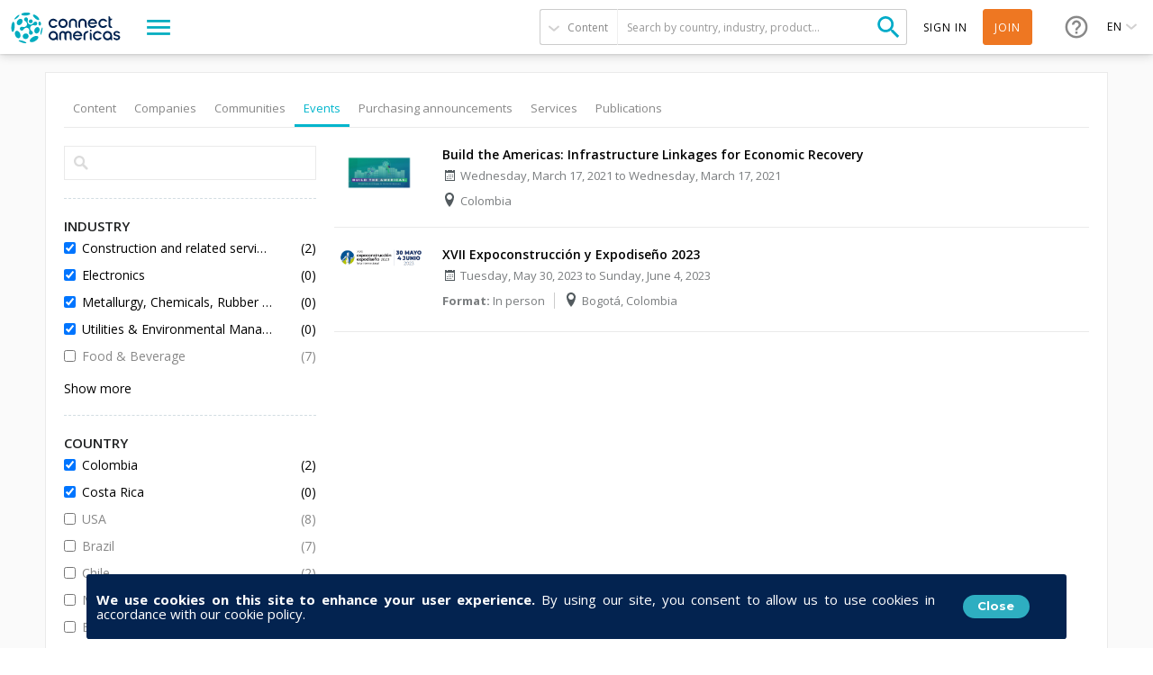

--- FILE ---
content_type: text/html; charset=utf-8
request_url: https://connectamericas.com/page/search?value=content&%3Bf%5B0%5D=field_country%3A2197&when=past_events&f%5B0%5D=field_company_industry_tax%3A1869&f%5B1%5D=field_company_industry_tax%3A1868&f%5B2%5D=field_company_industry_tax%3A1083&f%5B3%5D=field_company_industry_tax%3A1071&f%5B4%5D=field_event_country_tx%3A2012&f%5B5%5D=field_event_country_tx%3A2007&qt-search_tabs_container=4
body_size: 114536
content:

<!DOCTYPE html>
<html lang="en">
  <head>
                <!-- Google Tag Manager -->
      <script async src="https://www.googletagmanager.com/gtag/js?id=G-VNBSX226LK"></script>
        <script>
          window.dataLayer = window.dataLayer || [];
          function gtag(){dataLayer.push(arguments);}
          gtag('js', new Date());

          gtag('config', 'G-VNBSX226LK');
        </script>
      <!-- End Google Tag Manager -->
        
    <meta name="viewport" content="width=device-width, initial-scale=1.0, maximum-scale=1.0, minimum-scale=1.0, user-scalable=no" />
    <meta http-equiv="Content-Type" content="text/html; charset=utf-8" />
<meta http-equiv="x-dns-prefetch-control" content="on" />
<link rel="dns-prefetch" href="//cdn.connectamericas.com" />
<!--[if IE 9]>
<link rel="prefetch" href="//cdn.connectamericas.com" />
<![endif]-->
<meta property="og:title" content="Community for Businesses in Latin America and the Caribbean | ConnectAmericas" />
<meta property="og:url" content="https://connectamericas.com/page/search?value=content&amp;%3Bf%5B0%5D=field_country%3A2197&amp;when=past_events&amp;f%5B0%5D=field_company_industry_tax%3A1869&amp;f%5B1%5D=field_company_industry_tax%3A1868&amp;f%5B2%5D=field_company_industry_tax%3A1083&amp;f%5B3%5D=field_company_industry_tax%3A1071&amp;f%5B4%5D=field_event_country_tx%3A2012&amp;f%5B5%5D=field_event_country_tx%3A2007&amp;qt-search_tabs_container=4" />
<meta property="og:description" content="ConnectAmericas, the first social network for businesses in Latin America and the Caribbean dedicated to promoting international trade and investment" />
<meta property="og:image" content="https://connectamericas.com/sites/all/themes/connectamericas/images/social.png" />
<meta property="twitter:image" content="https://connectamericas.com/sites/all/themes/connectamericas/images/social.png" />
<meta property="twitter:card" content="summary" />
<meta name="generator" content="Drupal 7 (http://drupal.org)" />
<link rel="canonical" href="https://connectamericas.com/page/search" />
<link rel="shortlink" href="https://connectamericas.com/page/search" />
<script src="https://www.google.com/recaptcha/api.js?hl=en" async="async" defer="defer"></script>
<link rel="shortcut icon" href="https://cdn.connectamericas.com/sites/all/themes/connectamericas/favicon.ico" type="image/vnd.microsoft.icon" />
<meta name="robots" content="noindex, follow" />
    <title>Search | ConnectAmericas</title>

    
    <style type="text/css" media="all">
@import url("https://connectamericas.com/modules/system/system.base.css?t8vuw3");
@import url("https://connectamericas.com/modules/system/system.menus.css?t8vuw3");
@import url("https://connectamericas.com/modules/system/system.messages.css?t8vuw3");
@import url("https://connectamericas.com/modules/system/system.theme.css?t8vuw3");
</style>
<style type="text/css" media="all">
@import url("https://connectamericas.com/sites/all/modules/patches/comment_notify/comment_notify.css?t8vuw3");
@import url("https://connectamericas.com/modules/comment/comment.css?t8vuw3");
@import url("https://connectamericas.com/sites/all/modules/contrib/date/date_api/date.css?t8vuw3");
@import url("https://connectamericas.com/sites/all/modules/contrib/date/date_popup/themes/datepicker.1.7.css?t8vuw3");
@import url("https://connectamericas.com/modules/field/theme/field.css?t8vuw3");
@import url("https://connectamericas.com/modules/node/node.css?t8vuw3");
@import url("https://connectamericas.com/modules/user/user.css?t8vuw3");
@import url("https://connectamericas.com/sites/all/modules/patches/views/css/views.css?t8vuw3");
</style>
<style type="text/css" media="all">
@import url("https://connectamericas.com/sites/all/modules/custom/gmv_core/modules/gmv_company_management/css/gmv_company_management.css?t8vuw3");
@import url("https://connectamericas.com/sites/all/modules/custom/gmv_core/modules/gmv_community_management/css/gmv_community_management.css?t8vuw3");
@import url("https://connectamericas.com/sites/all/modules/custom/ca_core/modules/ca_event_registration/css/event_registration.css?t8vuw3");
@import url("https://connectamericas.com/sites/all/modules/patches/ctools/css/ctools.css?t8vuw3");
@import url("https://connectamericas.com/sites/all/modules/contrib/panels/css/panels.css?t8vuw3");
@import url("https://connectamericas.com/sites/all/themes/connectamericas/layouts/ca_basic/ca_basic.css?t8vuw3");
@import url("https://connectamericas.com/sites/all/themes/connectamericas/layouts/ca_search/ca_search.css?t8vuw3");
@import url("https://connectamericas.com/sites/all/modules/contrib/facetapi/facetapi.css?t8vuw3");
@import url("https://connectamericas.com/sites/all/modules/patches/quicktabs/css/quicktabs.css?t8vuw3");
@import url("https://connectamericas.com/sites/all/modules/patches/quicktabs/quicktabs_tabstyles/tabstyles/basic/basic.css?t8vuw3");
</style>
<style type="text/css" media="all">
<!--/*--><![CDATA[/*><!--*/
#sliding-popup.sliding-popup-bottom{background:#0779BF;}#sliding-popup .popup-content #popup-text h2,#sliding-popup .popup-content #popup-text p{color:#ffffff !important;}

/*]]>*/-->
</style>
<style type="text/css" media="all">
@import url("https://connectamericas.com/sites/all/modules/contrib/eu_cookie_compliance/css/eu_cookie_compliance.css?t8vuw3");
@import url("https://connectamericas.com/sites/all/themes/connectamericas/css/password-reset.css?t8vuw3");
@import url("https://connectamericas.com/sites/all/modules/custom/ca_core/libs/jReject/css/jquery.reject.css?t8vuw3");
@import url("https://connectamericas.com/sites/all/themes/connectamericas/css/terms_and_conditions_modal.css?t8vuw3");
@import url("https://connectamericas.com/sites/all/themes/connectamericas/css/niftyWindow/nifty.css?t8vuw3");
@import url("https://connectamericas.com/sites/all/themes/connectamericas/css/contactUs.css?t8vuw3");
@import url("https://connectamericas.com/sites/all/modules/patches/lang_dropdown/msdropdown/dd.css?t8vuw3");
@import url("https://connectamericas.com/sites/all/modules/custom/ca_core/modules/ca_users/css/gigya.css?t8vuw3");
@import url("https://connectamericas.com/sites/all/themes/corporatecleanchild/css/1180.css?t8vuw3");
@import url("https://connectamericas.com/sites/all/themes/corporatecleanchild/css/social_profile.css?t8vuw3");
@import url("https://connectamericas.com/sites/all/themes/corporatecleanchild/css/jquery.tooltip.css?t8vuw3");
@import url("https://connectamericas.com/sites/all/themes/corporatecleanchild/css/chosen/chosen.css?t8vuw3");
@import url("https://connectamericas.com/sites/all/themes/connectamericas/css/search.css?t8vuw3");
</style>
<style type="text/css" media="all">
@import url("https://connectamericas.com/sites/all/themes/connectamericas/css/main.css?t8vuw3");
</style>
        <script type="text/javascript" src="https://cdn.connectamericas.com/sites/all/modules/contrib/jquery_update/replace/jquery/1.8/jquery.min.js?v=1.8.2"></script>
<script type="text/javascript" src="https://cdn.connectamericas.com/misc/jquery-extend-3.4.0.js?v=1.8.2"></script>
<script type="text/javascript" src="https://cdn.connectamericas.com/misc/jquery-html-prefilter-3.5.0-backport.js?v=1.8.2"></script>
<script type="text/javascript" src="https://cdn.connectamericas.com/misc/jquery.once.js?v=1.2"></script>
<script type="text/javascript" src="https://cdn.connectamericas.com/misc/drupal.js?t8vuw3"></script>
<script type="text/javascript" src="https://cdn.connectamericas.com/sites/all/modules/contrib/jquery_update/replace/ui/external/jquery.cookie.js?v=67fb34f6a866c40d0570"></script>
<script type="text/javascript" src="https://cdn.connectamericas.com/sites/all/modules/contrib/jquery_update/replace/misc/jquery.form.min.js?v=2.69"></script>
<script type="text/javascript" src="https://cdn.connectamericas.com/misc/ajax.js?v=7.94"></script>
<script type="text/javascript" src="https://cdn.connectamericas.com/sites/all/modules/contrib/jquery_update/js/jquery_update.js?v=0.0.1"></script>
<script type="text/javascript" src="https://cdn.connectamericas.com/misc/progress.js?t8vuw3"></script>
<script type="text/javascript" src="https://cdn.connectamericas.com/sites/all/modules/custom/ca_core/modules/ca_event_registration/js/js.cookie.js?t8vuw3"></script>
<script type="text/javascript" src="https://cdn.connectamericas.com/sites/all/modules/custom/ca_core/modules/ca_event_registration/js/event_registration.js?t8vuw3"></script>
<script type="text/javascript" src="https://cdn.connectamericas.com/sites/all/modules/custom/ca_core/modules/ca_recommendations/js/ca_tracking.js?t8vuw3"></script>
<script type="text/javascript">
<!--//--><![CDATA[//><!--
window.TRACKER_API_ENDPOINT = "https://t.connectamericas.com";
//--><!]]>
</script>
<script type="text/javascript" src="https://t.connectamericas.com/js/client.js"></script>
<script type="text/javascript" src="https://cdn.connectamericas.com/sites/all/modules/contrib/jcaption/jcaption.js?t8vuw3"></script>
<script type="text/javascript" src="https://cdn.connectamericas.com/sites/all/modules/contrib/custom_search/js/custom_search.js?t8vuw3"></script>
<script type="text/javascript">
<!--//--><![CDATA[//><!--
var rData2 = [{"nid":"278200","tnid":"277992","type":"event_content","title":"Build the Americas: Infrastructure Linkages for Economic Recovery"},{"nid":"515265","tnid":"515264","type":"event_content","title":"XVII Expoconstrucci\u00f3n y Expodise\u00f1o 2023"}];
//--><!]]>
</script>
<script type="text/javascript" src="https://cdn.connectamericas.com/sites/all/modules/contrib/facetapi/facetapi.js?t8vuw3"></script>
<script type="text/javascript" src="https://cdn.connectamericas.com/sites/all/modules/patches/quicktabs/js/quicktabs.js?t8vuw3"></script>
<script type="text/javascript">
<!--//--><![CDATA[//><!--
var currentSearchTab = 4
//--><!]]>
</script>
<script type="text/javascript">
<!--//--><![CDATA[//><!--
var rData = {"user_id":0,"user_email":"","session_id":"","search_term":"","filters":["field_company_industry_tax:1869","field_company_industry_tax:1868","field_company_industry_tax:1083","field_company_industry_tax:1071","field_event_country_tx:2012","field_event_country_tx:2007"]};
//--><!]]>
</script>
<script type="text/javascript">
<!--//--><![CDATA[//><!--
var searchPageBaseURL = "https://connectamericas.com/page/search";
//--><!]]>
</script>
<script type="text/javascript" src="https://cdn.connectamericas.com/sites/all/modules/custom/ca_core/libs/jReject/js/jquery.reject.js?t8vuw3"></script>
<script type="text/javascript" src="https://cdn.connectamericas.com/sites/all/modules/custom/ca_core/js/responsive_header.js?t8vuw3"></script>
<script type="text/javascript">
<!--//--><![CDATA[//><!--
var currentSearchTab = 4
//--><!]]>
</script>
<script type="text/javascript" src="https://cdn.connectamericas.com/sites/all/modules/custom/ca_core/js/custom_search.js?t8vuw3"></script>
<script type="text/javascript" src="https://cdn.connectamericas.com/sites/all/modules/custom/ca_core/js/ca_utils.js?t8vuw3"></script>
<script type="text/javascript" src="https://cdn.connectamericas.com/sites/all/modules/custom/ca_core/js/custom_modal.js?t8vuw3"></script>
<script type="text/javascript" src="https://cdn.connectamericas.com/sites/all/themes/connectamericas/js/niftyWindow/modernizr.custom.js?t8vuw3"></script>
<script type="text/javascript" src="https://cdn.connectamericas.com/sites/all/themes/connectamericas/js/niftyWindow/classie.js?t8vuw3"></script>
<script type="text/javascript" src="https://cdn.connectamericas.com/sites/all/themes/connectamericas/js/niftyWindow/cssParser.js?t8vuw3"></script>
<script type="text/javascript" src="https://cdn.connectamericas.com/sites/all/themes/connectamericas/js/niftyWindow/css-filters-polyfill.js?t8vuw3"></script>
<script type="text/javascript" src="https://cdn.connectamericas.com/sites/all/themes/connectamericas/js/customscripts.js?t8vuw3"></script>
<script type="text/javascript" src="https://cdn.connectamericas.com/sites/all/modules/custom/ca_core/modules/ca_users/js/ca_users.js?t8vuw3"></script>
<script type="text/javascript" src="https://cdn.connectamericas.com/sites/all/modules/patches/lang_dropdown/msdropdown/jquery.dd.js?t8vuw3"></script>
<script type="text/javascript" src="https://cdn.connectamericas.com/sites/all/modules/custom/ca_core/js/language_selector.js?t8vuw3"></script>
<script type="text/javascript" src="https://cdn.connectamericas.com/sites/all/themes/corporatecleanchild/js/jquery.tooltip.js?t8vuw3"></script>
<script type="text/javascript" src="https://cdn.connectamericas.com/sites/all/themes/corporatecleanchild/js/chosen/chosen.jquery.js?t8vuw3"></script>
<script type="text/javascript">
<!--//--><![CDATA[//><!--
var MessageBirdChatWidgetSettings={widgetId:"fc371d9f-c4cc-4b43-abb8-2c895befbe46",initializeOnLoad:true,};!function(){"use strict";if(Boolean(document.getElementById("live-chat-widget-script")))console.error("MessageBirdChatWidget: Snippet loaded twice on page");else{var e,t;window.MessageBirdChatWidget={},window.MessageBirdChatWidget.queue=[];for(var i=["init","setConfig","toggleChat","identify","hide","on","shutdown"],n=function(){var e=i[d];window.MessageBirdChatWidget[e]=function(){for(var t=arguments.length,i=new Array(t),n=0;n<t;n++)i[n]=arguments[n];window.MessageBirdChatWidget.queue.push([[e,i]])}},d=0;d<i.length;d++)n();var a=(null===(e=window)||void 0===e||null===(t=e.MessageBirdChatWidgetSettings)||void 0===t?void 0:t.widgetId)||"",o=function(){var e,t=document.createElement("script");t.type="text/javascript",t.src="https://livechat.messagebird.com/bootstrap.js?widgetId=".concat(a),t.async=!0,t.id="live-chat-widget-script";var i=document.getElementsByTagName("script")[0];null==i||null===(e=i.parentNode)||void 0===e||e.insertBefore(t,i)};"complete"===document.readyState?o():window.attachEvent?window.attachEvent("onload",o):window.addEventListener("load",o,!1)}}();window.MessageBirdChatWidget.on('ready', () => {window.MessageBirdChatWidget.setAttributes({logged_in:false,language:'en'});});
//--><!]]>
</script>
<script type="text/javascript">
<!--//--><![CDATA[//><!--
var MessageBirdChatWidgetSettings={widgetId:"fc371d9f-c4cc-4b43-abb8-2c895befbe46",initializeOnLoad:true,};!function(){"use strict";if(Boolean(document.getElementById("live-chat-widget-script")))console.error("MessageBirdChatWidget: Snippet loaded twice on page");else{var e,t;window.MessageBirdChatWidget={},window.MessageBirdChatWidget.queue=[];for(var i=["init","setConfig","toggleChat","identify","hide","on","shutdown"],n=function(){var e=i[d];window.MessageBirdChatWidget[e]=function(){for(var t=arguments.length,i=new Array(t),n=0;n<t;n++)i[n]=arguments[n];window.MessageBirdChatWidget.queue.push([[e,i]])}},d=0;d<i.length;d++)n();var a=(null===(e=window)||void 0===e||null===(t=e.MessageBirdChatWidgetSettings)||void 0===t?void 0:t.widgetId)||"",o=function(){var e,t=document.createElement("script");t.type="text/javascript",t.src="https://livechat.messagebird.com/bootstrap.js?widgetId=".concat(a),t.async=!0,t.id="live-chat-widget-script";var i=document.getElementsByTagName("script")[0];null==i||null===(e=i.parentNode)||void 0===e||e.insertBefore(t,i)};"complete"===document.readyState?o():window.attachEvent?window.attachEvent("onload",o):window.addEventListener("load",o,!1)}}();window.MessageBirdChatWidget.on('ready', () => {window.MessageBirdChatWidget.setAttributes({logged_in:false,language:'en'});});
//--><!]]>
</script>
<script type="text/javascript" src="https://cdn.connectamericas.com/sites/all/themes/connectamericas/js/common.js?t8vuw3"></script>
<script type="text/javascript" src="https://cdn.connectamericas.com/sites/all/themes/connectamericas/js/ca_menu_desktop.js?t8vuw3"></script>
<script type="text/javascript">
<!--//--><![CDATA[//><!--
jQuery.extend(Drupal.settings, {"basePath":"\/","pathPrefix":"","setHasJsCookie":0,"ajaxPageState":{"theme":"connectamericas","theme_token":"HBeAVIT0lQjJAmnCJrnI9618v6DzsIu9j7_Ta9nw6P8","jquery_version":"1.8","js":{"sites\/all\/modules\/contrib\/eu_cookie_compliance\/js\/eu_cookie_compliance.js":1,"sites\/all\/themes\/connectamericas\/js\/search_page.js":1,"sites\/all\/modules\/contrib\/jquery_update\/replace\/jquery\/1.8\/jquery.min.js":1,"misc\/jquery-extend-3.4.0.js":1,"misc\/jquery-html-prefilter-3.5.0-backport.js":1,"misc\/jquery.once.js":1,"misc\/drupal.js":1,"sites\/all\/modules\/contrib\/jquery_update\/replace\/ui\/external\/jquery.cookie.js":1,"sites\/all\/modules\/contrib\/jquery_update\/replace\/misc\/jquery.form.min.js":1,"misc\/ajax.js":1,"sites\/all\/modules\/contrib\/jquery_update\/js\/jquery_update.js":1,"misc\/progress.js":1,"sites\/all\/modules\/custom\/ca_core\/modules\/ca_event_registration\/js\/js.cookie.js":1,"sites\/all\/modules\/custom\/ca_core\/modules\/ca_event_registration\/js\/event_registration.js":1,"sites\/all\/modules\/custom\/ca_core\/modules\/ca_recommendations\/js\/ca_tracking.js":1,"0":1,"https:\/\/t.connectamericas.com\/js\/client.js":1,"sites\/all\/modules\/contrib\/jcaption\/jcaption.js":1,"sites\/all\/modules\/contrib\/custom_search\/js\/custom_search.js":1,"1":1,"sites\/all\/modules\/contrib\/facetapi\/facetapi.js":1,"sites\/all\/modules\/patches\/quicktabs\/js\/quicktabs.js":1,"2":1,"3":1,"4":1,"sites\/all\/modules\/custom\/ca_core\/libs\/jReject\/js\/jquery.reject.js":1,"sites\/all\/modules\/custom\/ca_core\/js\/responsive_header.js":1,"5":1,"sites\/all\/modules\/custom\/ca_core\/js\/custom_search.js":1,"sites\/all\/modules\/custom\/ca_core\/js\/ca_utils.js":1,"sites\/all\/modules\/custom\/ca_core\/js\/custom_modal.js":1,"sites\/all\/themes\/connectamericas\/js\/niftyWindow\/modernizr.custom.js":1,"sites\/all\/themes\/connectamericas\/js\/niftyWindow\/classie.js":1,"sites\/all\/themes\/connectamericas\/js\/niftyWindow\/cssParser.js":1,"sites\/all\/themes\/connectamericas\/js\/niftyWindow\/css-filters-polyfill.js":1,"sites\/all\/themes\/connectamericas\/js\/customscripts.js":1,"sites\/all\/modules\/custom\/ca_core\/modules\/ca_users\/js\/ca_users.js":1,"sites\/all\/modules\/patches\/lang_dropdown\/msdropdown\/jquery.dd.js":1,"sites\/all\/modules\/custom\/ca_core\/js\/language_selector.js":1,"sites\/all\/themes\/corporatecleanchild\/js\/jquery.tooltip.js":1,"sites\/all\/themes\/corporatecleanchild\/js\/chosen\/chosen.jquery.js":1,"6":1,"7":1,"sites\/all\/themes\/connectamericas\/js\/common.js":1,"sites\/all\/themes\/connectamericas\/js\/ca_menu_desktop.js":1},"css":{"modules\/system\/system.base.css":1,"modules\/system\/system.menus.css":1,"modules\/system\/system.messages.css":1,"modules\/system\/system.theme.css":1,"sites\/all\/modules\/patches\/comment_notify\/comment_notify.css":1,"sites\/all\/modules\/custom\/ca_core\/modules\/ca_enko_integration\/css\/ca_enko_integration.css":1,"modules\/comment\/comment.css":1,"sites\/all\/modules\/contrib\/date\/date_api\/date.css":1,"sites\/all\/modules\/contrib\/date\/date_popup\/themes\/datepicker.1.7.css":1,"modules\/field\/theme\/field.css":1,"modules\/node\/node.css":1,"modules\/search\/search.css":1,"modules\/user\/user.css":1,"sites\/all\/modules\/patches\/views\/css\/views.css":1,"sites\/all\/modules\/custom\/gmv_core\/modules\/gmv_company_management\/css\/gmv_company_management.css":1,"sites\/all\/modules\/custom\/gmv_core\/modules\/gmv_community_management\/css\/gmv_community_management.css":1,"sites\/all\/modules\/custom\/ca_core\/modules\/ca_event_registration\/css\/event_registration.css":1,"sites\/all\/modules\/patches\/ctools\/css\/ctools.css":1,"sites\/all\/modules\/contrib\/panels\/css\/panels.css":1,"sites\/all\/themes\/connectamericas\/layouts\/ca_basic\/ca_basic.css":1,"sites\/all\/themes\/connectamericas\/layouts\/ca_search\/ca_search.css":1,"sites\/all\/modules\/contrib\/facetapi\/facetapi.css":1,"sites\/all\/modules\/patches\/quicktabs\/css\/quicktabs.css":1,"sites\/all\/modules\/patches\/quicktabs\/quicktabs_tabstyles\/tabstyles\/basic\/basic.css":1,"0":1,"sites\/all\/modules\/contrib\/eu_cookie_compliance\/css\/eu_cookie_compliance.css":1,"sites\/all\/themes\/connectamericas\/css\/password-reset.css":1,"sites\/all\/modules\/custom\/ca_core\/libs\/jReject\/css\/jquery.reject.css":1,"sites\/all\/themes\/connectamericas\/css\/terms_and_conditions_modal.css":1,"sites\/all\/themes\/connectamericas\/css\/niftyWindow\/nifty.css":1,"sites\/all\/themes\/connectamericas\/css\/contactUs.css":1,"sites\/all\/modules\/patches\/lang_dropdown\/msdropdown\/dd.css":1,"sites\/all\/modules\/custom\/ca_core\/modules\/ca_users\/css\/gigya.css":1,"sites\/all\/themes\/corporatecleanchild\/css\/1180.css":1,"sites\/all\/themes\/corporatecleanchild\/css\/social_profile.css":1,"sites\/all\/themes\/corporatecleanchild\/css\/jquery.tooltip.css":1,"sites\/all\/themes\/corporatecleanchild\/css\/chosen\/chosen.css":1,"sites\/all\/themes\/connectamericas\/css\/search.css":1,"sites\/all\/themes\/connectamericas\/css\/main.css":1}},"ca_event_registration":{"userLoggedIn":false},"ca_users":{"update_profile_path":"https:\/\/connectamericas.com\/users\/update_profile","validate_user_email_path":"https:\/\/connectamericas.com\/users\/validate_email","ssoServiceUrl":"https:\/\/sso.connectamericas.com"},"gmv_utils":{"iconModal":"https:\/\/connectamericas.com\/sites\/all\/themes\/corporatecleanchild\/images\/359.GIF"},"jcaption":{"jcaption_selectors":["img.caption"],"jcaption_alt_title":"title","jcaption_requireText":1,"jcaption_copyStyle":1,"jcaption_removeStyle":1,"jcaption_removeClass":1,"jcaption_removeAlign":1,"jcaption_copyAlignmentToClass":0,"jcaption_copyFloatToClass":1,"jcaption_copyClassToClass":1,"jcaption_autoWidth":1,"jcaption_keepLink":0,"jcaption_styleMarkup":"","jcaption_animate":0,"jcaption_showDuration":"200","jcaption_hideDuration":"200"},"custom_search":{"form_target":"_self","solr":0},"urlIsAjaxTrusted":{"\/page\/search":true,"\/quicktabs\/ajax\/search_tabs_container\/0\/block\/panels_mini_delta_tab_content_search\/1":true,"\/quicktabs\/ajax\/search_tabs_container\/1\/block\/panels_mini_delta_company_tabs\/1":true,"\/quicktabs\/ajax\/search_tabs_container\/3\/block\/panels_mini_delta_tab_community_search\/1":true,"\/quicktabs\/ajax\/search_tabs_container\/4\/block\/panels_mini_delta_tab_event_search\/1":true,"\/quicktabs\/ajax\/search_tabs_container\/5\/block\/panels_mini_delta_tab_business_opportunity_search\/1":true,"\/quicktabs\/ajax\/search_tabs_container\/6\/block\/panels_mini_delta_tab_service_search\/1":true,"\/quicktabs\/ajax\/search_tabs_container\/7\/block\/panels_mini_delta_tab_publications_search\/1":true,"\/system\/ajax":true,"\/page\/search?value=content\u0026%3Bf%5B0%5D=field_country%3A2197\u0026when=past_events\u0026f%5B0%5D=field_company_industry_tax%3A1869\u0026f%5B1%5D=field_company_industry_tax%3A1868\u0026f%5B2%5D=field_company_industry_tax%3A1083\u0026f%5B3%5D=field_company_industry_tax%3A1071\u0026f%5B4%5D=field_event_country_tx%3A2012\u0026f%5B5%5D=field_event_country_tx%3A2007\u0026qt-search_tabs_container=4":true},"facetapi":{"facets":[{"limit":"20","id":"facetapi-facet-search-apidefault-node-index-block-nid","searcher":"search_api@default_node_index","realmName":"block","facetName":"nid","queryType":null,"widget":"facetapi_links","showMoreText":"Show more","showFewerText":"Show fewer"},{"limit":"10","id":"facetapi-facet-search-apidefault-node-index-block-field-ca-format","searcher":"search_api@default_node_index","realmName":"block","facetName":"field_ca_format","queryType":null,"widget":"facetapi_checkbox_links","showMoreText":"Show more","showFewerText":"Show fewer","makeCheckboxes":1},{"limit":"10","id":"facetapi-facet-search-apidefault-node-index-block-field-ca-thematic","searcher":"search_api@default_node_index","realmName":"block","facetName":"field_ca_thematic","queryType":null,"widget":"facetapi_checkbox_links","showMoreText":"Show more","showFewerText":"Show fewer","makeCheckboxes":1},{"limit":"20","id":"facetapi-facet-search-apidefault-node-index-block-field-textiles-article-category","searcher":"search_api@default_node_index","realmName":"block","facetName":"field_textiles_article_category","queryType":null,"widget":"facetapi_checkbox_links","showMoreText":"Show more","showFewerText":"Show fewer","makeCheckboxes":1},{"limit":"10","id":"facetapi-facet-search-apidefault-node-index-block-field-event-country-tx","searcher":"search_api@default_node_index","realmName":"block","facetName":"field_event_country_tx","queryType":null,"widget":"facetapi_checkbox_links","showMoreText":"Show more","showFewerText":"Show fewer","makeCheckboxes":1},{"limit":"5","id":"facetapi-facet-search-apidefault-node-index-block-field-countrytext-event","searcher":"search_api@default_node_index","realmName":"block","facetName":"field_countrytext_event","queryType":null,"widget":"facetapi_checkbox_links","showMoreText":"Show more","showFewerText":"Show fewer","makeCheckboxes":1},{"limit":20,"id":"facetapi-facet-search-apidefault-node-index-block-field-ca-keywords","searcher":"search_api@default_node_index","realmName":"block","facetName":"field_ca_keywords","queryType":null,"widget":"facetapi_links","showMoreText":"Show more","showFewerText":"Show fewer"},{"limit":"20","id":"facetapi-facet-search-apidefault-node-index-block-field-event-modality","searcher":"search_api@default_node_index","realmName":"block","facetName":"field_event_modality","queryType":null,"widget":"facetapi_checkbox_links","showMoreText":"Show more","showFewerText":"Show fewer","makeCheckboxes":1},{"limit":"10","id":"facetapi-facet-search-apidefault-node-index-block-field-country","searcher":"search_api@default_node_index","realmName":"block","facetName":"field_country","queryType":null,"widget":"facetapi_checkbox_links","showMoreText":"Show more","showFewerText":"Show fewer","makeCheckboxes":1},{"limit":20,"id":"facetapi-facet-search-apidefault-node-index-block-field-textiles-event-modality","searcher":"search_api@default_node_index","realmName":"block","facetName":"field_textiles_event_modality","queryType":null,"widget":"facetapi_links","showMoreText":"Show more","showFewerText":"Show fewer"},{"limit":"5","id":"facetapi-facet-search-apidefault-node-index-block-field-author","searcher":"search_api@default_node_index","realmName":"block","facetName":"field_author","queryType":null,"widget":"facetapi_checkbox_links","showMoreText":"Show more","showFewerText":"Show fewer","makeCheckboxes":1},{"limit":"10","id":"facetapi-facet-search-apidefault-node-index-block-field-content-category","searcher":"search_api@default_node_index","realmName":"block","facetName":"field_content_category","queryType":null,"widget":"facetapi_checkbox_links","showMoreText":"Show more","showFewerText":"Show fewer","makeCheckboxes":1},{"limit":"5","id":"facetapi-facet-search-apidefault-node-index-block-field-service-country-text","searcher":"search_api@default_node_index","realmName":"block","facetName":"field_service_country_text","queryType":null,"widget":"facetapi_checkbox_links","showMoreText":"Show more","showFewerText":"Show fewer","makeCheckboxes":1},{"limit":20,"id":"facetapi-facet-search-apidefault-node-index-block-field-service-keywords","searcher":"search_api@default_node_index","realmName":"block","facetName":"field_service_keywords","queryType":null,"widget":"facetapi_links","showMoreText":"Show more","showFewerText":"Show fewer"},{"limit":"20","id":"facetapi-facet-search-apidefault-node-index-block-field-financiamiento-para-empres","searcher":"search_api@default_node_index","realmName":"block","facetName":"field_financiamiento_para_empres","queryType":null,"widget":"facetapi_checkbox_links","showMoreText":"Show more","showFewerText":"Show fewer","makeCheckboxes":1},{"limit":20,"id":"facetapi-facet-search-apidefault-node-index-block-field-video-keywords","searcher":"search_api@default_node_index","realmName":"block","facetName":"field_video_keywords","queryType":null,"widget":"facetapi_links","showMoreText":"Show more","showFewerText":"Show fewer"},{"limit":"20","id":"facetapi-facet-search-apidefault-node-index-block-authorname","searcher":"search_api@default_node_index","realmName":"block","facetName":"author:name","queryType":null,"widget":"facetapi_checkbox_links","showMoreText":"Show more","showFewerText":"Show fewer","makeCheckboxes":1},{"limit":20,"id":"facetapi-facet-search-apidefault-node-index-block-field-country-companyiso2","searcher":"search_api@default_node_index","realmName":"block","facetName":"field_country_company:iso2","queryType":null,"widget":"facetapi_links","showMoreText":"Show more","showFewerText":"Show fewer"},{"limit":20,"id":"facetapi-facet-search-apidefault-node-index-block-field-organization-typename","searcher":"search_api@default_node_index","realmName":"block","facetName":"field_organization_type:name","queryType":null,"widget":"facetapi_links","showMoreText":"Show more","showFewerText":"Show fewer"},{"limit":"20","id":"facetapi-facet-search-apidefault-node-index-block-field-company-industry-taxname","searcher":"search_api@default_node_index","realmName":"block","facetName":"field_company_industry_tax:name","queryType":null,"widget":"facetapi_checkbox_links","showMoreText":"Show more","showFewerText":"Show fewer","makeCheckboxes":1},{"limit":"20","id":"facetapi-facet-search-apidefault-node-index-block-field-event-init-date","searcher":"search_api@default_node_index","realmName":"block","facetName":"field_event_init_date","queryType":"date","widget":"date_range","showMoreText":"Show more","showFewerText":"Show fewer"},{"limit":20,"id":"facetapi-facet-search-apidefault-node-index-block-field-community-keywords","searcher":"search_api@default_node_index","realmName":"block","facetName":"field_community_keywords","queryType":null,"widget":"facetapi_links","showMoreText":"Show more","showFewerText":"Show fewer"},{"limit":"20","id":"facetapi-facet-search-apidefault-node-index-block-type","searcher":"search_api@default_node_index","realmName":"block","facetName":"type","queryType":null,"widget":"facetapi_checkbox_links","showMoreText":"Show more","showFewerText":"Show fewer","makeCheckboxes":1},{"limit":20,"id":"facetapi-facet-search-apidefault-node-index-block-field-province-state-departament","searcher":"search_api@default_node_index","realmName":"block","facetName":"field_province_state_departament","queryType":null,"widget":"facetapi_links","showMoreText":"Show more","showFewerText":"Show fewer"},{"limit":"5","id":"facetapi-facet-search-apidefault-node-index-block-field-countrytext-company","searcher":"search_api@default_node_index","realmName":"block","facetName":"field_countrytext_company","queryType":null,"widget":"facetapi_checkbox_links","showMoreText":"Show more","showFewerText":"Show fewer","makeCheckboxes":1},{"limit":"20","id":"facetapi-facet-search-apidefault-node-index-block-field-organization-type","searcher":"search_api@default_node_index","realmName":"block","facetName":"field_organization_type","queryType":null,"widget":"facetapi_checkbox_links","showMoreText":"Show more","showFewerText":"Show fewer","makeCheckboxes":1},{"limit":"5","id":"facetapi-facet-search-apidefault-node-index-block-field-company-industry-tax","searcher":"search_api@default_node_index","realmName":"block","facetName":"field_company_industry_tax","queryType":null,"widget":"facetapi_checkbox_links","showMoreText":"Show more","showFewerText":"Show fewer","makeCheckboxes":1},{"limit":20,"id":"facetapi-facet-search-apidefault-node-index-block-field-employees-company","searcher":"search_api@default_node_index","realmName":"block","facetName":"field_employees_company","queryType":null,"widget":"facetapi_links","showMoreText":"Show more","showFewerText":"Show fewer"},{"limit":"10","id":"facetapi-facet-search-apidefault-node-index-block-field-community-country","searcher":"search_api@default_node_index","realmName":"block","facetName":"field_community_country","queryType":null,"widget":"facetapi_checkbox_links","showMoreText":"Show more","showFewerText":"Show fewer","makeCheckboxes":1},{"limit":"20","id":"facetapi-facet-search-apidefault-node-index-block-field-gov-supplier-company","searcher":"search_api@default_node_index","realmName":"block","facetName":"field_gov_supplier_company","queryType":null,"widget":"facetapi_checkbox_links","showMoreText":"Show more","showFewerText":"Show fewer","makeCheckboxes":1},{"limit":"20","id":"facetapi-facet-search-apidefault-node-index-block-field-company-textiles-category","searcher":"search_api@default_node_index","realmName":"block","facetName":"field_company_textiles_category","queryType":null,"widget":"facetapi_checkbox_links","showMoreText":"Show more","showFewerText":"Show fewer","makeCheckboxes":1},{"limit":"20","id":"facetapi-facet-search-apidefault-node-index-block-field-company-badge-indigenous","searcher":"search_api@default_node_index","realmName":"block","facetName":"field_company_badge_indigenous","queryType":null,"widget":"facetapi_checkbox_links","showMoreText":"Show more","showFewerText":"Show fewer","makeCheckboxes":1},{"limit":"10","id":"facetapi-facet-search-apidefault-node-index-block-field-author-entity","searcher":"search_api@default_node_index","realmName":"block","facetName":"field_author_entity","queryType":null,"widget":"facetapi_checkbox_links","showMoreText":"Show more","showFewerText":"Show fewer","makeCheckboxes":1},{"limit":"10","id":"facetapi-facet-search-apidefault-node-index-block-field-bo-countries","searcher":"search_api@default_node_index","realmName":"block","facetName":"field_bo_countries","queryType":null,"widget":"facetapi_checkbox_links","showMoreText":"Show more","showFewerText":"Show fewer","makeCheckboxes":1},{"limit":"10","id":"facetapi-facet-search-apidefault-node-index-block-field-bo-country","searcher":"search_api@default_node_index","realmName":"block","facetName":"field_bo_country","queryType":null,"widget":"facetapi_checkbox_links","showMoreText":"Show more","showFewerText":"Show fewer","makeCheckboxes":1},{"limit":"10","id":"facetapi-facet-search-apidefault-node-index-block-field-bo-industry","searcher":"search_api@default_node_index","realmName":"block","facetName":"field_bo_industry","queryType":null,"widget":"facetapi_checkbox_links","showMoreText":"Show more","showFewerText":"Show fewer","makeCheckboxes":1},{"limit":"20","id":"facetapi-facet-search-apidefault-node-index-block-field-company-badge-export-servi","searcher":"search_api@default_node_index","realmName":"block","facetName":"field_company_badge_export_servi","queryType":null,"widget":"facetapi_checkbox_links","showMoreText":"Show more","showFewerText":"Show fewer","makeCheckboxes":1},{"limit":"20","id":"facetapi-facet-search-apidefault-node-index-block-field-bo-is-idb-project","searcher":"search_api@default_node_index","realmName":"block","facetName":"field_bo_is_idb_project","queryType":null,"widget":"facetapi_checkbox_links","showMoreText":"Show more","showFewerText":"Show fewer","makeCheckboxes":1},{"limit":20,"id":"facetapi-facet-search-apidefault-node-index-block-field-bo-keywords","searcher":"search_api@default_node_index","realmName":"block","facetName":"field_bo_keywords","queryType":null,"widget":"facetapi_links","showMoreText":"Show more","showFewerText":"Show fewer"},{"limit":"20","id":"facetapi-facet-search-apidefault-node-index-block-field-bo-publish-date","searcher":"search_api@default_node_index","realmName":"block","facetName":"field_bo_publish_date","queryType":"date","widget":"date_range","showMoreText":"Show more","showFewerText":"Show fewer"},{"limit":20,"id":"facetapi-facet-search-apidefault-node-index-block-field-bo-hscodes","searcher":"search_api@default_node_index","realmName":"block","facetName":"field_bo_hscodes","queryType":null,"widget":"facetapi_links","showMoreText":"Show more","showFewerText":"Show fewer"},{"limit":"20","id":"facetapi-facet-search-apidefault-node-index-block-field-category-community","searcher":"search_api@default_node_index","realmName":"block","facetName":"field_category_community","queryType":null,"widget":"facetapi_checkbox_links","showMoreText":"Show more","showFewerText":"Show fewer","makeCheckboxes":1},{"limit":"5","id":"facetapi-facet-search-apidefault-node-index-block-field-other-lines-of-business-co","searcher":"search_api@default_node_index","realmName":"block","facetName":"field_other_lines_of_business_co","queryType":null,"widget":"facetapi_checkbox_links","showMoreText":"Show more","showFewerText":"Show fewer","makeCheckboxes":1},{"limit":20,"id":"facetapi-facet-search-apidefault-node-index-block-field-company-hscodes","searcher":"search_api@default_node_index","realmName":"block","facetName":"field_company_hscodes","queryType":null,"widget":"facetapi_links","showMoreText":"Show more","showFewerText":"Show fewer"},{"limit":"20","id":"facetapi-facet-search-apidefault-node-index-block-field-company-verified","searcher":"search_api@default_node_index","realmName":"block","facetName":"field_company_verified","queryType":null,"widget":"facetapi_checkbox_links","showMoreText":"Show more","showFewerText":"Show fewer","makeCheckboxes":1},{"limit":"10","id":"facetapi-facet-search-apidefault-node-index-block-field-company-country","searcher":"search_api@default_node_index","realmName":"block","facetName":"field_company_country","queryType":null,"widget":"facetapi_checkbox_links","showMoreText":"Show more","showFewerText":"Show fewer","makeCheckboxes":1},{"limit":20,"id":"facetapi-facet-search-apidefault-node-index-block-field-company-presence-countries","searcher":"search_api@default_node_index","realmName":"block","facetName":"field_company_presence_countries","queryType":null,"widget":"facetapi_links","showMoreText":"Show more","showFewerText":"Show fewer"},{"limit":20,"id":"facetapi-facet-search-apidefault-node-index-block-field-company-orange-community","searcher":"search_api@default_node_index","realmName":"block","facetName":"field_company_orange_community","queryType":null,"widget":"facetapi_links","showMoreText":"Show more","showFewerText":"Show fewer"},{"limit":"20","id":"facetapi-facet-search-apidefault-node-index-block-field-company-badge-export-goods","searcher":"search_api@default_node_index","realmName":"block","facetName":"field_company_badge_export_goods","queryType":null,"widget":"facetapi_checkbox_links","showMoreText":"Show more","showFewerText":"Show fewer","makeCheckboxes":1},{"limit":20,"id":"facetapi-facet-search-apidefault-node-index-block-field-company-microbusiness","searcher":"search_api@default_node_index","realmName":"block","facetName":"field_company_microbusiness","queryType":null,"widget":"facetapi_links","showMoreText":"Show more","showFewerText":"Show fewer"},{"limit":20,"id":"facetapi-facet-search-apidefault-node-index-block-field-company-vulnerable","searcher":"search_api@default_node_index","realmName":"block","facetName":"field_company_vulnerable","queryType":null,"widget":"facetapi_links","showMoreText":"Show more","showFewerText":"Show fewer"},{"limit":20,"id":"facetapi-facet-search-apidefault-node-index-block-field-company-bic","searcher":"search_api@default_node_index","realmName":"block","facetName":"field_company_bic","queryType":null,"widget":"facetapi_links","showMoreText":"Show more","showFewerText":"Show fewer"},{"limit":"20","id":"facetapi-facet-search-apidefault-node-index-block-field-company-women","searcher":"search_api@default_node_index","realmName":"block","facetName":"field_company_women","queryType":null,"widget":"facetapi_checkbox_links","showMoreText":"Show more","showFewerText":"Show fewer","makeCheckboxes":1},{"limit":"20","id":"facetapi-facet-search-apidefault-node-index-block-field-company-badge-women","searcher":"search_api@default_node_index","realmName":"block","facetName":"field_company_badge_women","queryType":null,"widget":"facetapi_checkbox_links","showMoreText":"Show more","showFewerText":"Show fewer","makeCheckboxes":1},{"limit":"20","id":"facetapi-facet-search-apidefault-node-index-block-field-company-badge-free-zone","searcher":"search_api@default_node_index","realmName":"block","facetName":"field_company_badge_free_zone","queryType":null,"widget":"facetapi_checkbox_links","showMoreText":"Show more","showFewerText":"Show fewer","makeCheckboxes":1},{"limit":"20","id":"facetapi-facet-search-apidefault-node-index-block-field-company-badge-certificates","searcher":"search_api@default_node_index","realmName":"block","facetName":"field_company_badge_certificates","queryType":null,"widget":"facetapi_checkbox_links","showMoreText":"Show more","showFewerText":"Show fewer","makeCheckboxes":1}]},"ajax":{"quicktabs-tab-search_tabs_container-0":{"progress":{"message":"","type":"throbber"},"event":"click","url":"\/quicktabs\/ajax\/search_tabs_container\/0\/block\/panels_mini_delta_tab_content_search\/1"},"quicktabs-tab-search_tabs_container-1":{"progress":{"message":"","type":"throbber"},"event":"click","url":"\/quicktabs\/ajax\/search_tabs_container\/1\/block\/panels_mini_delta_company_tabs\/1"},"quicktabs-tab-search_tabs_container-3":{"progress":{"message":"","type":"throbber"},"event":"click","url":"\/quicktabs\/ajax\/search_tabs_container\/3\/block\/panels_mini_delta_tab_community_search\/1"},"quicktabs-tab-search_tabs_container-4":{"progress":{"message":"","type":"throbber"},"event":"click","url":"\/quicktabs\/ajax\/search_tabs_container\/4\/block\/panels_mini_delta_tab_event_search\/1"},"quicktabs-tab-search_tabs_container-5":{"progress":{"message":"","type":"throbber"},"event":"click","url":"\/quicktabs\/ajax\/search_tabs_container\/5\/block\/panels_mini_delta_tab_business_opportunity_search\/1"},"quicktabs-tab-search_tabs_container-6":{"progress":{"message":"","type":"throbber"},"event":"click","url":"\/quicktabs\/ajax\/search_tabs_container\/6\/block\/panels_mini_delta_tab_service_search\/1"},"quicktabs-tab-search_tabs_container-7":{"progress":{"message":"","type":"throbber"},"event":"click","url":"\/quicktabs\/ajax\/search_tabs_container\/7\/block\/panels_mini_delta_tab_publications_search\/1"},"edit-submit--2":{"callback":"ca_user_pass_form_callback","wrapper":"user-pass","method":"replaceWith","event":"mousedown","keypress":true,"prevent":"click","url":"\/system\/ajax","submit":{"_triggering_element_name":"op","_triggering_element_value":"E-mail new password"}}},"quicktabs":{"qt_search_tabs_container":{"name":"search_tabs_container","tabs":[{"bid":"panels_mini_delta_tab_content_search","hide_title":1},{"bid":"panels_mini_delta_company_tabs","hide_title":1},{"bid":"panels_mini_delta_tab_user_search","hide_title":1},{"bid":"panels_mini_delta_tab_community_search","hide_title":1},{"bid":"panels_mini_delta_tab_event_search","hide_title":1},{"bid":"panels_mini_delta_tab_business_opportunity_search","hide_title":1},{"bid":"panels_mini_delta_tab_service_search","hide_title":1},{"bid":"panels_mini_delta_tab_publications_search","hide_title":1}],"custom_search":{"form_target":"_self","solr":0}}},"eu_cookie_compliance":{"popup_enabled":1,"popup_agreed_enabled":0,"popup_hide_agreed":1,"popup_clicking_confirmation":1,"popup_html_info":"\u003Cdiv\u003E\n  \u003Cdiv class=\u0022popup-content info\u0022\u003E\n    \u003Cdiv class=\u0022popup-container\u0022\u003E\n      \u003Cdiv class=\u0022popup\u0022\u003E\n        \u003Cdiv class=\u0022popup-header\u0022\u003E\n          \u003Cdiv class=\u0022popup-header-title info\u0022\u003E\n            \u003Cdiv class=\u0022message\u0022\u003E\n               \u003Cp\u003E\u003Cstrong\u003EWe use cookies on this site to enhance your user experience.\u00a0\u003C\/strong\u003EBy using our site, you consent to allow us to use cookies in accordance with our cookie policy.\u003C\/p\u003E\n             \u003C\/div\u003E\n            \u003Cdiv class=\u0022popup-footer\u0022\u003E\n              \u003Cbutton type=\u0022button\u0022 class=\u0022agree-button\u0022\u003EClose\u003C\/button\u003E\n            \u003C\/div\u003E\n          \u003C\/div\u003E\n        \u003C\/div\u003E\n        \n      \u003C\/div\u003E\n    \u003C\/div\u003E\n  \u003C\/div\u003E","popup_html_agreed":false,"popup_height":"auto","popup_width":"100%","popup_delay":1000,"popup_link":"http:\/\/www.iadb.org\/en\/terms-and-conditions,1393.html#.UjbHvz_ibUI","popup_link_new_window":1,"popup_position":null,"popup_language":"en","domain":""},"lang_dropdown":{"jsWidget":{"languageicons":{"en":"https:\/\/cdn.connectamericas.com\/sites\/all\/modules\/contrib\/languageicons\/flags\/en.png","pt":"https:\/\/cdn.connectamericas.com\/sites\/all\/modules\/contrib\/languageicons\/flags\/pt.png","es":"https:\/\/cdn.connectamericas.com\/sites\/all\/modules\/contrib\/languageicons\/flags\/es.png"},"visibleRows":"5","rowHeight":"23","animStyle":"slideDown","mainCSS":"dd"}}});
//--><!]]>
</script>

    <script>
    var preventUnexpectedClickEventFlag = true;

    function preventUnexpectedClickEvent(event) {
      if (preventUnexpectedClickEventFlag) {
        event.preventDefault();
        event.stopPropagation();
      }
    }

      jQuery(function () {
        preventUnexpectedClickEventFlag = false;
      });
    </script>

  </head>
  <body class="html not-front not-logged-in no-sidebars page-page page-page-search i18n-en"  onclick="preventUnexpectedClickEvent(event);">
          <!-- Facebook Pixel Code -->
      <script>
        !function(f,b,e,v,n,t,s){if(f.fbq)return;n=f.fbq=function(){n.callMethod?
          n.callMethod.apply(n,arguments):n.queue.push(arguments)};if(!f._fbq)f._fbq=n;
          n.push=n;n.loaded=!0;n.version='2.0';n.queue=[];t=b.createElement(e);t.async=!0;
          t.src=v;s=b.getElementsByTagName(e)[0];s.parentNode.insertBefore(t,s)}(window,
          document,'script','https://connect.facebook.net/en_US/fbevents.js');

        fbq('init', '297134817297466');
        fbq('track', "PageView");
      </script>
      <noscript>
        <img alt="Facebook" height="1" width="1" style="display:none" src="https://www.facebook.com/tr?id=297134817297466&ev=PageView&noscript=1"/>
      </noscript>
      <!-- End Facebook Pixel Code -->
    
                  <!-- Hotjar Tracking Code -->
        <script>
            (function(h,o,t,j,a,r){
                h.hj=h.hj||function(){(h.hj.q=h.hj.q||[]).push(arguments)};
                h._hjSettings={hjid:2400945,hjsv:6};
                a=o.getElementsByTagName('head')[0];
                r=o.createElement('script');r.async=1;
                r.src=t+h._hjSettings.hjid+j+h._hjSettings.hjsv;
                a.appendChild(r);
            })(window,document,'https://static.hotjar.com/c/hotjar-','.js?sv=');
        </script>
    
    <!-- New Theme -->
        
  <div id="fixed-menu" class="scroll-animate darkHeader">

    <!-- NAVBAR LEFT -->
    <div class="navbar-left">
      <div id="logo-wrapper">
        <a id="logo" href="/"></a>
      </div>

      <div id="explore-menu-wrapper">
        <a id="explore-menu">
          <span class="sandwich"></span>
        </a>
      </div>
    </div>
    <!-- END NAVBAR LEFT -->

    <!-- NAVBAR RIGHT -->
    <div class="navbar-right">

      <div id="header-search">
        <form class="ca-custom-search-form" autocomplete="off" action="/page/search?value=content&amp;%3Bf%5B0%5D=field_country%3A2197&amp;when=past_events&amp;f%5B0%5D=field_company_industry_tax%3A1869&amp;f%5B1%5D=field_company_industry_tax%3A1868&amp;f%5B2%5D=field_company_industry_tax%3A1083&amp;f%5B3%5D=field_company_industry_tax%3A1071&amp;f%5B4%5D=field_event_country_tx%3A2012&amp;f%5B5%5D=field_event_country_tx%3A2007&amp;qt-search_tabs_container=4" method="post" id="ca-custom-search-form--2" accept-charset="UTF-8"><div><div id="custom-search-type-selector" class="selector"><span class="current" data-type="idb_article">Content</span><ul class="menu"><li class="selected"><a href="#" id="search_articles" data-value="articles" data-tab="0">Content</a></li><li class=""><a href="#" id="search_companies" data-value="companies" data-tab="1">Companies</a></li><li class=""><a href="#" id="search_communities" data-value="communities" data-tab="3">Communities</a></li><li class=""><a href="#" id="search_events" data-value="events" data-tab="4">Events</a></li><li class=""><a href="#" id="search_business_opportunities" data-value="business_opportunities" data-tab="5">Purchasing announcements</a></li><li class=""><a href="#" id="search_services" data-value="services" data-tab="6">Services</a></li><li class=""><a href="#" id="search_publications" data-value="publications" data-tab="7">Publications</a></li></ul></div><input type="hidden" name="value" value="content" />
<input type="hidden" name="qt-search_tabs_container" value="4" />
<input type="hidden" name="form_build_id" value="form-o0SlnNw6xculVj5c2c9hyor8D8p-qX4Pj0XNHknzWos" />
<input type="hidden" name="form_id" value="ca_custom_search_form" />
<div class="form-item form-type-textfield form-item-criteria-header">
 <input placeholder="Search by country, industry, product..." type="text" id="edit-criteria-header--2" name="criteria-header" value="" size="60" maxlength="128" class="form-text required" />
</div>
<input type="submit" id="edit-submit--4" name="op" value="Search" class="form-submit" /></div></form>      </div> <!-- End of #header-search -->

      <div id="user-menu" class="element-middle">
                            <a class="login" id="loginBtn" title="Sign in">Sign in</a>
                    <a class="signup"  href="https://sso.connectamericas.com/signup?redirectTo=https%3A%2F%2Fconnectamericas.com%2Fpage%2Fsearch%3Fvalue%3Dcontent%26%253Bf%255B0%255D%3Dfield_country%253A2197%26when%3Dpast_events%26f%255B0%255D%3Dfield_company_industry_tax%253A1869%26f%255B1%255D%3Dfield_company_industry_tax%253A1868%26f%255B2%255D%3Dfield_company_industry_tax%253A1083%26f%255B3%255D%3Dfield_company_industry_tax%253A1071%26f%255B4%255D%3Dfield_event_country_tx%253A2012%26f%255B5%255D%3Dfield_event_country_tx%253A2007%26qt-search_tabs_container%3D4" title="Join">Join</a>
              </div> <!-- End of #user-menu -->

      <div id="help-menu-wrapper" class="element-middle">
        <div id="help-menu">
                    <a class="menu-button"></a>
          <ul class="menu">
            <li><a href="https://connectamericas.com/content/help-center" target="_blank">Help Center</a></li>
            <li class="last"><a href="javascript:void(0);" title="" class="active md-trigger md-setperspective" data-modal="modal-contactus" >Contact Us</a></li>
          </ul>
        </div>
      </div> <!-- End of #help-menu-wrapper -->

              <div id="ca-lang-selector" class="element-middle">
          
<div class="current">
  <span>en</span>
</div>

<ul class="menu">
      <li><a href="/pt/page/search?value=content&;f=Array&when=past_events&f=Array&qt-search_tabs_container=4" data-code="pt">pt</a></li>
      <li><a href="/es/page/search?value=content&;f=Array&when=past_events&f=Array&qt-search_tabs_container=4" data-code="es">es</a></li>
  </ul>

<form action="/ca_change_language" method="post">
  <input type="hidden" name="language" value="en">
  <input type="hidden" name="path" value="/">
</form>
        </div>
            <!-- end ca-lang-selector -->

    </div>
    <!-- END NAVBAR RIGHT -->

</div> <!-- End of #fixed-menu -->

<div id="explore-menu-content">
<div id="explore-menu-categories">
      <a href="#" data-category="2364">Connect</a>
      <a href="#" data-category="2366">Learn</a>
      <a href="#" data-category="2365">Finance</a>
  </div>
<div id="explore-menu-items">
  <div class="items-wrapper">
    <ul>
                                  <li><a class="explore-menu-item cat-2364 highlighted" href="https://connectamericas.com/local-partners?qt-search_tabs_container=1&f[0]=field_organization_type%3A1012&f[1]=field_organization_type%3A2325" >Local Partners</a></li>
                                          <li><a class="explore-menu-item cat-2364 highlighted" href="/business_opportunities" >Purchasing Announcements</a></li>
                                          <li><a class="explore-menu-item cat-2364 highlighted" href="/communities" >Communities</a></li>
                                          <li><a class="explore-menu-item cat-2364 highlighted" href="/companies" >Companies</a></li>
                                          <li><a class="explore-menu-item cat-2366 highlighted" href="https://academy.connectamericas.com/?theme=eduhub" >ConnectAmericas Academy</a></li>
                                          <li><a class="explore-menu-item cat-2364 highlighted" href="/page/search?qt-search_tabs_container=4" >Events</a></li>
                                          <li><a class="explore-menu-item cat-2365 highlighted" href="/page/search?qt-search_tabs_container=6&f[0]=field_content_category%3A1944" >Financial Services</a></li>
                                          <li><a class="explore-menu-item cat-2365 highlighted" href="/projects" >IDB Group Projects</a></li>
                                          <li><a class="explore-menu-item cat-2365 highlighted" href="/banks" >Partnering Banks</a></li>
                                          <li><a class="explore-menu-item cat-2366 highlighted" href="/page/search?qt-search_tabs_container=0&f[0]=field_content_category%3A1940" >Success Stories</a></li>
                                          <li><a class="explore-menu-item cat-2364 cat-2366 highlighted" href="/women" >ConnectAmericas for Women</a></li>
                                                        <li><a class="explore-menu-item cat-2366 highlighted" href="https://pymes.la/enko" >Enko</a></li>
                                          <li><a class="explore-menu-item cat-2366 cat-2365 highlighted" href="/page/search?f%5B0%5D=field_ca_format%3A2782" >Tools</a></li>
                                          <li><a class="explore-menu-item cat-2366 highlighted" href="/page/search?f%5B0%5D=field_ca_format%3A2780" >Articles</a></li>
                                          <li><a class="explore-menu-item cat-2366 highlighted" href="/page/search?f%5B0%5D=field_ca_format%3A2781" >Videos, Webinars and Podcasts</a></li>
                  </ul>
  </div>
</div> <!-- End of #explore-menu-items -->

<div id="explore-menu-featured">
  <div class="featured-title">Discover</div>
    <a href="/thehub" class="menu-link-hub thehub">for International Trade Resources</a>
</div>

</div> <!-- End of #explore-menu-content -->

<!-- Enko terms and contitions -->

<div class="terms-and-conditions-container hide" id="terms-and-conditions-enko">
    <div class="data-box" style="height:390px">
        <div class="header" style="height: 130px;">
            <span class="ca-logo"></span>
            <p class="welcome-text">Redirect notice</p>
        </div>
        <div class="body" style="height:190px">
            <div class="main-text" style="height: 135px;">
                You are being redirected to the platform Enko where you can access 100% free resources to boost your business. This is a collaboration between Visa and Connectamericas for Women.            </div>
        </div>
        <div class="footer">
            <div class="buttons-container">
                <button href="#" class="button decline-button" id="declineButtonEnko">Decline</button>
                <button class="button accept-button" id="acceptButtonEnko">Continue >></button>
            </div>
        </div>
    </div>
</div>

<script type="text/javascript">
    var $ = jQuery;
    $(document).ready(function() {        
        var enko_url = 'https://pymes.la/enko';
        var terms_and_conditions = $("#terms-and-conditions-enko");
        var enkoMenuLinkId = '2366';

        var isLoggedIn = '' === '1';

        if (!isLoggedIn) {
            $("a[href$='"+enko_url+"']").remove();
        }


        function go_to_enko () {
            // window.location = enko_url;
            window.open(enko_url, '_blank');
        }

        function click_event_handler(e) {
            e.preventDefault();
            $('#header-menu-trigger').click();
            terms_and_conditions.removeClass('hide')
            return false;
        }

        $("a[href$='"+enko_url+"']").on('click', click_event_handler)

        $("#acceptButtonEnko").on('click', function() {
            terms_and_conditions.addClass('hide');
            go_to_enko();
        });

        $("#declineButtonEnko").on('click', function() {
            terms_and_conditions.addClass('hide');
        });
    });
</script>
<div id="main" xmlns="http://www.w3.org/1999/html">
  
  
  <div id="content-wrapper">

    
    
    
    <div id="content">
      <div class="panel-display ca-basic" >
    <div class="panel-pane pane-block pane-quicktabs-search-tabs-container"  >
  
      
  
  <div class="pane-content">
    <div  id="quicktabs-search_tabs_container" class="quicktabs-wrapper quicktabs-style-basic"><div class="item-list"><ul class="quicktabs-tabs quicktabs-style-basic"><li class="first"><a href="/page/search?value=content&amp;%3Bf%5B0%5D=field_country%3A2197&amp;when=past_events&amp;f%5B0%5D=field_company_industry_tax%3A1869&amp;f%5B1%5D=field_company_industry_tax%3A1868&amp;f%5B2%5D=field_company_industry_tax%3A1083&amp;f%5B3%5D=field_company_industry_tax%3A1071&amp;f%5B4%5D=field_event_country_tx%3A2012&amp;f%5B5%5D=field_event_country_tx%3A2007&amp;qt-search_tabs_container=0#qt-search_tabs_container" id="quicktabs-tab-search_tabs_container-0" class="active">Content</a></li>
<li><a href="/page/search?value=content&amp;%3Bf%5B0%5D=field_country%3A2197&amp;when=past_events&amp;f%5B0%5D=field_company_industry_tax%3A1869&amp;f%5B1%5D=field_company_industry_tax%3A1868&amp;f%5B2%5D=field_company_industry_tax%3A1083&amp;f%5B3%5D=field_company_industry_tax%3A1071&amp;f%5B4%5D=field_event_country_tx%3A2012&amp;f%5B5%5D=field_event_country_tx%3A2007&amp;qt-search_tabs_container=1#qt-search_tabs_container" id="quicktabs-tab-search_tabs_container-1" class="active">Companies</a></li>
<li><a href="/page/search?value=content&amp;%3Bf%5B0%5D=field_country%3A2197&amp;when=past_events&amp;f%5B0%5D=field_company_industry_tax%3A1869&amp;f%5B1%5D=field_company_industry_tax%3A1868&amp;f%5B2%5D=field_company_industry_tax%3A1083&amp;f%5B3%5D=field_company_industry_tax%3A1071&amp;f%5B4%5D=field_event_country_tx%3A2012&amp;f%5B5%5D=field_event_country_tx%3A2007&amp;qt-search_tabs_container=3#qt-search_tabs_container" id="quicktabs-tab-search_tabs_container-3" class="active">Communities</a></li>
<li class="active"><a href="/page/search?value=content&amp;%3Bf%5B0%5D=field_country%3A2197&amp;when=past_events&amp;f%5B0%5D=field_company_industry_tax%3A1869&amp;f%5B1%5D=field_company_industry_tax%3A1868&amp;f%5B2%5D=field_company_industry_tax%3A1083&amp;f%5B3%5D=field_company_industry_tax%3A1071&amp;f%5B4%5D=field_event_country_tx%3A2012&amp;f%5B5%5D=field_event_country_tx%3A2007&amp;qt-search_tabs_container=4#qt-search_tabs_container" id="quicktabs-tab-search_tabs_container-4" class="active">Events</a></li>
<li><a href="/page/search?value=content&amp;%3Bf%5B0%5D=field_country%3A2197&amp;when=past_events&amp;f%5B0%5D=field_company_industry_tax%3A1869&amp;f%5B1%5D=field_company_industry_tax%3A1868&amp;f%5B2%5D=field_company_industry_tax%3A1083&amp;f%5B3%5D=field_company_industry_tax%3A1071&amp;f%5B4%5D=field_event_country_tx%3A2012&amp;f%5B5%5D=field_event_country_tx%3A2007&amp;qt-search_tabs_container=5#qt-search_tabs_container" id="quicktabs-tab-search_tabs_container-5" class="active">Purchasing announcements</a></li>
<li><a href="/page/search?value=content&amp;%3Bf%5B0%5D=field_country%3A2197&amp;when=past_events&amp;f%5B0%5D=field_company_industry_tax%3A1869&amp;f%5B1%5D=field_company_industry_tax%3A1868&amp;f%5B2%5D=field_company_industry_tax%3A1083&amp;f%5B3%5D=field_company_industry_tax%3A1071&amp;f%5B4%5D=field_event_country_tx%3A2012&amp;f%5B5%5D=field_event_country_tx%3A2007&amp;qt-search_tabs_container=6#qt-search_tabs_container" id="quicktabs-tab-search_tabs_container-6" class="active">Services</a></li>
<li class="last"><a href="/page/search?value=content&amp;%3Bf%5B0%5D=field_country%3A2197&amp;when=past_events&amp;f%5B0%5D=field_company_industry_tax%3A1869&amp;f%5B1%5D=field_company_industry_tax%3A1868&amp;f%5B2%5D=field_company_industry_tax%3A1083&amp;f%5B3%5D=field_company_industry_tax%3A1071&amp;f%5B4%5D=field_event_country_tx%3A2012&amp;f%5B5%5D=field_event_country_tx%3A2007&amp;qt-search_tabs_container=7#qt-search_tabs_container" id="quicktabs-tab-search_tabs_container-7" class="active">Publications</a></li>
</ul></div><div id="quicktabs-container-search_tabs_container" class="quicktabs_main quicktabs-style-basic"><div  id="quicktabs-tabpage-search_tabs_container-4" class="quicktabs-tabpage "><div id="block-panels-mini-tab-event-search" class="block block-panels-mini">

      
  <div class="block-content">
    <div class="panel-display ca-search" id="mini-panel-tab_event_search">
  <div class="extra">
    <div class="panel-pane pane-block pane-views-exp-events-search-view-page searchPaneContent"  >
  
      
  
  <div class="pane-content">
    <form action="/page/search" method="get" id="views-exposed-form-events-search-view-page" accept-charset="UTF-8"><div><div class="views-exposed-form">
  <div class="views-exposed-widgets clearfix">
          <div id="edit-criteria-wrapper" class="views-exposed-widget views-widget-filter-search_api_views_fulltext">
                        <div class="views-widget">
          <div class="form-item form-type-textfield form-item-criteria">
 <input type="text" id="edit-criteria" name="criteria" value="" size="30" maxlength="128" class="form-text" />
</div>
        </div>
              </div>
                    <div class="views-exposed-widget views-submit-button">
      <input type="submit" id="edit-submit-events-search-view" value="Apply" class="form-submit" /><input type="hidden" name="qt-search_tabs_container" value="4" />
<input type="hidden" name="value" value="events" />
    </div>
      </div>
</div>
</div></form>  </div>

  
  </div>
<div class="panel-separator"></div><a id="search-filter-trigger"
   class="md-trigger"
   href="javascript:void(0);"
   data-modal="search-filter-modal"
   data-id="x">Filter</a>

<div class="md-modal md-effect-1" id="search-filter-modal">
  <div class="md-content">
    <div class="md-body" id="search-filter-modal-body">
      <div class="md-close"></div>
    </div>
  </div>
</div>

<div class="md-overlay"></div>
  </div>
  <div class="top">
    <div class="panel-pane pane-views pane-events-search-view"  >
  
      
  
  <div class="pane-content">
    <div class="view view-events-search-view view-id-events_search_view view-display-id-page view-dom-id-20e491c913be6da81f7a41972a22cf7a">
        
  
  
      <div class="view-content">
        <div class="views-row views-row-1 views-row-odd views-row-first">
    <div class="row-content with-picture">
  <!-- Afiche -->
  <div class="row-picture">
            <a class="picture-link" href='/buildtheamericas' style="background-image: url('https://cdn.connectamericas.com/sites/default/files/Logo%20ok_19.png');"></a>
  </div>
  <div class="row-detail">
    <!-- Event type -->
        <!-- Event Title -->
    <div class="search-title">
      <a href="https://connectamericas.com/buildtheamericas" class="link_normal">Build the Americas: Infrastructure Linkages for Economic Recovery</a>    </div>
    <!-- Init/End date -->
          <div class="event-calendar">
        <span>
          Wednesday, March 17, 2021 to Wednesday, March 17, 2021        </span>
      </div>
        <!-- Location && Modality -->
    
    <div class='contenedor'>
        <div class="contenido" style="display: flex;">
            <div class="inner">
                <!-- Modality -->
                            </div>
            <div class="inner">
                <!-- Location -->
                                    <div class="extra-info">
                        <div class="event-location">
                            <span>Colombia</span>
                        </div>
                    </div>
                            </div>
        </div>
    </div>
  </div>
</div>
  </div>
  <div class="views-row views-row-2 views-row-even views-row-last">
    <div class="row-content with-picture">
  <!-- Afiche -->
  <div class="row-picture">
            <a class="picture-link" href='/event/xvii-expoconstrucci%C3%B3n-y-expodise%C3%B1o-2023' style="background-image: url('https://cdn.connectamericas.com/sites/default/files/Capture_101.PNG');"></a>
  </div>
  <div class="row-detail">
    <!-- Event type -->
        <!-- Event Title -->
    <div class="search-title">
      <a href="https://connectamericas.com/event/xvii-expoconstrucci%C3%B3n-y-expodise%C3%B1o-2023" class="link_normal">XVII Expoconstrucción y Expodiseño 2023</a>    </div>
    <!-- Init/End date -->
          <div class="event-calendar">
        <span>
          Tuesday, May 30, 2023 to Sunday, June 4, 2023        </span>
      </div>
        <!-- Location && Modality -->
    
    <div class='contenedor'>
        <div class="contenido" style="display: flex;">
            <div class="inner">
                <!-- Modality -->
                                    <div class="extra-info">
                        <span>
                            <div class="search-title">
                                <b>Format:</b> In person                                <span class="vertical-line"></span>
                            </div>
                        </span>
                    </div>
                            </div>
            <div class="inner">
                <!-- Location -->
                                    <div class="extra-info">
                        <div class="event-location">
                            <span>Bogotá, Colombia</span>
                        </div>
                    </div>
                            </div>
        </div>
    </div>
  </div>
</div>
  </div>
    </div>
  
  
  
  
  
  
</div>  </div>

  
  </div>
  </div>
  <div class="bottom">
    <div class="panel-pane pane-block pane-facetapi-ckcp32umaltvujejn55ctep8ilkovkul filterFacet"  >
  
        <h2 class="pane-title">
      Industry    </h2>
    
  
  <div class="pane-content">
    <div class="item-list"><ul class="facetapi-facetapi-checkbox-links facetapi-facet-field-company-industry-tax" id="facetapi-facet-search-apidefault-node-index-block-field-company-industry-tax"><li class="leaf first"><a href="/page/search?value=content&amp;%3Bf%5B0%5D=field_country%3A2197&amp;when=past_events&amp;f%5B0%5D=field_company_industry_tax%3A1869&amp;f%5B1%5D=field_company_industry_tax%3A1868&amp;f%5B2%5D=field_company_industry_tax%3A1071&amp;f%5B3%5D=field_event_country_tx%3A2012&amp;f%5B4%5D=field_event_country_tx%3A2007&amp;qt-search_tabs_container=4" rel="nofollow" class="facetapi-checkbox facetapi-active" id="facetapi-link--42" title="Construction and related services"><span class="faceit-count">(2)</span> <span class="element-invisible"> Remove Construction and related services filter </span></a>Construction and related services</li>
<li class="leaf"><a href="/page/search?value=content&amp;%3Bf%5B0%5D=field_country%3A2197&amp;when=past_events&amp;f%5B0%5D=field_company_industry_tax%3A1869&amp;f%5B1%5D=field_company_industry_tax%3A1083&amp;f%5B2%5D=field_company_industry_tax%3A1071&amp;f%5B3%5D=field_event_country_tx%3A2012&amp;f%5B4%5D=field_event_country_tx%3A2007&amp;qt-search_tabs_container=4" rel="nofollow" class="facetapi-checkbox facetapi-zero-results facetapi-active" id="facetapi-link--43" title="Electronics"><span class="faceit-count">(0)</span> <span class="element-invisible"> Remove Electronics filter </span></a>Electronics</li>
<li class="leaf"><a href="/page/search?value=content&amp;%3Bf%5B0%5D=field_country%3A2197&amp;when=past_events&amp;f%5B0%5D=field_company_industry_tax%3A1869&amp;f%5B1%5D=field_company_industry_tax%3A1868&amp;f%5B2%5D=field_company_industry_tax%3A1083&amp;f%5B3%5D=field_event_country_tx%3A2012&amp;f%5B4%5D=field_event_country_tx%3A2007&amp;qt-search_tabs_container=4" rel="nofollow" class="facetapi-checkbox facetapi-zero-results facetapi-active" id="facetapi-link--44" title="Metallurgy, Chemicals, Rubber &amp; Plastics"><span class="faceit-count">(0)</span> <span class="element-invisible"> Remove Metallurgy, Chemicals, Rubber &amp; Plastics filter </span></a>Metallurgy, Chemicals, Rubber &amp; Plastics</li>
<li class="leaf"><a href="/page/search?value=content&amp;%3Bf%5B0%5D=field_country%3A2197&amp;when=past_events&amp;f%5B0%5D=field_company_industry_tax%3A1868&amp;f%5B1%5D=field_company_industry_tax%3A1083&amp;f%5B2%5D=field_company_industry_tax%3A1071&amp;f%5B3%5D=field_event_country_tx%3A2012&amp;f%5B4%5D=field_event_country_tx%3A2007&amp;qt-search_tabs_container=4" rel="nofollow" class="facetapi-checkbox facetapi-zero-results facetapi-active" id="facetapi-link--45" title="Utilities &amp; Environmental Management Services"><span class="faceit-count">(0)</span> <span class="element-invisible"> Remove Utilities &amp; Environmental Management Services filter </span></a>Utilities &amp; Environmental Management Services</li>
<li class="leaf"><a href="/page/search?value=content&amp;%3Bf%5B0%5D=field_country%3A2197&amp;when=past_events&amp;f%5B0%5D=field_company_industry_tax%3A1869&amp;f%5B1%5D=field_company_industry_tax%3A1868&amp;f%5B2%5D=field_company_industry_tax%3A1083&amp;f%5B3%5D=field_company_industry_tax%3A1071&amp;f%5B4%5D=field_event_country_tx%3A2012&amp;f%5B5%5D=field_event_country_tx%3A2007&amp;f%5B6%5D=field_company_industry_tax%3A1060&amp;qt-search_tabs_container=4" rel="nofollow" class="facetapi-checkbox facetapi-inactive" id="facetapi-link--46" title="Food &amp; Beverage">Food &amp; Beverage <span class="faceit-count">(7)</span><span class="element-invisible"> Apply Food &amp; Beverage filter </span></a></li>
<li class="leaf"><a href="/page/search?value=content&amp;%3Bf%5B0%5D=field_country%3A2197&amp;when=past_events&amp;f%5B0%5D=field_company_industry_tax%3A1869&amp;f%5B1%5D=field_company_industry_tax%3A1868&amp;f%5B2%5D=field_company_industry_tax%3A1083&amp;f%5B3%5D=field_company_industry_tax%3A1071&amp;f%5B4%5D=field_event_country_tx%3A2012&amp;f%5B5%5D=field_event_country_tx%3A2007&amp;f%5B6%5D=field_company_industry_tax%3A1092&amp;qt-search_tabs_container=4" rel="nofollow" class="facetapi-checkbox facetapi-inactive" id="facetapi-link--47" title="Information &amp; Communication Technology Services">Information &amp; Communication Technology Services <span class="faceit-count">(6)</span><span class="element-invisible"> Apply Information &amp; Communication Technology Services filter </span></a></li>
<li class="leaf"><a href="/page/search?value=content&amp;%3Bf%5B0%5D=field_country%3A2197&amp;when=past_events&amp;f%5B0%5D=field_company_industry_tax%3A1869&amp;f%5B1%5D=field_company_industry_tax%3A1868&amp;f%5B2%5D=field_company_industry_tax%3A1083&amp;f%5B3%5D=field_company_industry_tax%3A1071&amp;f%5B4%5D=field_event_country_tx%3A2012&amp;f%5B5%5D=field_event_country_tx%3A2007&amp;f%5B6%5D=field_company_industry_tax%3A1081&amp;qt-search_tabs_container=4" rel="nofollow" class="facetapi-checkbox facetapi-inactive" id="facetapi-link--48" title="Business and Professional Services">Business and Professional Services <span class="faceit-count">(3)</span><span class="element-invisible"> Apply Business and Professional Services filter </span></a></li>
<li class="leaf"><a href="/page/search?value=content&amp;%3Bf%5B0%5D=field_country%3A2197&amp;when=past_events&amp;f%5B0%5D=field_company_industry_tax%3A1869&amp;f%5B1%5D=field_company_industry_tax%3A1868&amp;f%5B2%5D=field_company_industry_tax%3A1083&amp;f%5B3%5D=field_company_industry_tax%3A1071&amp;f%5B4%5D=field_event_country_tx%3A2012&amp;f%5B5%5D=field_event_country_tx%3A2007&amp;f%5B6%5D=field_company_industry_tax%3A1875&amp;qt-search_tabs_container=4" rel="nofollow" class="facetapi-checkbox facetapi-inactive" id="facetapi-link--49" title="Apparel, Textiles &amp; Accessories">Apparel, Textiles &amp; Accessories <span class="faceit-count">(2)</span><span class="element-invisible"> Apply Apparel, Textiles &amp; Accessories filter </span></a></li>
<li class="leaf"><a href="/page/search?value=content&amp;%3Bf%5B0%5D=field_country%3A2197&amp;when=past_events&amp;f%5B0%5D=field_company_industry_tax%3A1869&amp;f%5B1%5D=field_company_industry_tax%3A1868&amp;f%5B2%5D=field_company_industry_tax%3A1083&amp;f%5B3%5D=field_company_industry_tax%3A1071&amp;f%5B4%5D=field_event_country_tx%3A2012&amp;f%5B5%5D=field_event_country_tx%3A2007&amp;f%5B6%5D=field_company_industry_tax%3A1095&amp;qt-search_tabs_container=4" rel="nofollow" class="facetapi-checkbox facetapi-inactive" id="facetapi-link--50" title="Financial Services">Financial Services <span class="faceit-count">(2)</span><span class="element-invisible"> Apply Financial Services filter </span></a></li>
<li class="leaf"><a href="/page/search?value=content&amp;%3Bf%5B0%5D=field_country%3A2197&amp;when=past_events&amp;f%5B0%5D=field_company_industry_tax%3A1869&amp;f%5B1%5D=field_company_industry_tax%3A1868&amp;f%5B2%5D=field_company_industry_tax%3A1083&amp;f%5B3%5D=field_company_industry_tax%3A1071&amp;f%5B4%5D=field_event_country_tx%3A2012&amp;f%5B5%5D=field_event_country_tx%3A2007&amp;f%5B6%5D=field_company_industry_tax%3A2444&amp;qt-search_tabs_container=4" rel="nofollow" class="facetapi-checkbox facetapi-inactive" id="facetapi-link--51" title="Other Services not included elsewhere">Other Services not included elsewhere <span class="faceit-count">(2)</span><span class="element-invisible"> Apply Other Services not included elsewhere filter </span></a></li>
<li class="leaf"><a href="/page/search?value=content&amp;%3Bf%5B0%5D=field_country%3A2197&amp;when=past_events&amp;f%5B0%5D=field_company_industry_tax%3A1869&amp;f%5B1%5D=field_company_industry_tax%3A1868&amp;f%5B2%5D=field_company_industry_tax%3A1083&amp;f%5B3%5D=field_company_industry_tax%3A1071&amp;f%5B4%5D=field_event_country_tx%3A2012&amp;f%5B5%5D=field_event_country_tx%3A2007&amp;f%5B6%5D=field_company_industry_tax%3A1077&amp;qt-search_tabs_container=4" rel="nofollow" class="facetapi-checkbox facetapi-inactive" id="facetapi-link--52" title="Arts and Crafts, Musical Instruments &amp; Entertainment">Arts and Crafts, Musical Instruments &amp; Entertainment <span class="faceit-count">(1)</span><span class="element-invisible"> Apply Arts and Crafts, Musical Instruments &amp; Entertainment filter </span></a></li>
<li class="leaf"><a href="/page/search?value=content&amp;%3Bf%5B0%5D=field_country%3A2197&amp;when=past_events&amp;f%5B0%5D=field_company_industry_tax%3A1869&amp;f%5B1%5D=field_company_industry_tax%3A1868&amp;f%5B2%5D=field_company_industry_tax%3A1083&amp;f%5B3%5D=field_company_industry_tax%3A1071&amp;f%5B4%5D=field_event_country_tx%3A2012&amp;f%5B5%5D=field_event_country_tx%3A2007&amp;f%5B6%5D=field_company_industry_tax%3A1093&amp;qt-search_tabs_container=4" rel="nofollow" class="facetapi-checkbox facetapi-inactive" id="facetapi-link--53" title="Education &amp; Training Services">Education &amp; Training Services <span class="faceit-count">(1)</span><span class="element-invisible"> Apply Education &amp; Training Services filter </span></a></li>
<li class="leaf"><a href="/page/search?value=content&amp;%3Bf%5B0%5D=field_country%3A2197&amp;when=past_events&amp;f%5B0%5D=field_company_industry_tax%3A1869&amp;f%5B1%5D=field_company_industry_tax%3A1868&amp;f%5B2%5D=field_company_industry_tax%3A1083&amp;f%5B3%5D=field_company_industry_tax%3A1071&amp;f%5B4%5D=field_event_country_tx%3A2012&amp;f%5B5%5D=field_event_country_tx%3A2007&amp;f%5B6%5D=field_company_industry_tax%3A1876&amp;qt-search_tabs_container=4" rel="nofollow" class="facetapi-checkbox facetapi-inactive" id="facetapi-link--54" title="Electrical Equipment &amp; Lightning">Electrical Equipment &amp; Lightning <span class="faceit-count">(1)</span><span class="element-invisible"> Apply Electrical Equipment &amp; Lightning filter </span></a></li>
<li class="leaf"><a href="/page/search?value=content&amp;%3Bf%5B0%5D=field_country%3A2197&amp;when=past_events&amp;f%5B0%5D=field_company_industry_tax%3A1869&amp;f%5B1%5D=field_company_industry_tax%3A1868&amp;f%5B2%5D=field_company_industry_tax%3A1083&amp;f%5B3%5D=field_company_industry_tax%3A1071&amp;f%5B4%5D=field_event_country_tx%3A2012&amp;f%5B5%5D=field_event_country_tx%3A2007&amp;f%5B6%5D=field_company_industry_tax%3A1882&amp;qt-search_tabs_container=4" rel="nofollow" class="facetapi-checkbox facetapi-inactive" id="facetapi-link--55" title="Health &amp; Beauty">Health &amp; Beauty <span class="faceit-count">(1)</span><span class="element-invisible"> Apply Health &amp; Beauty filter </span></a></li>
<li class="leaf"><a href="/page/search?value=content&amp;%3Bf%5B0%5D=field_country%3A2197&amp;when=past_events&amp;f%5B0%5D=field_company_industry_tax%3A1869&amp;f%5B1%5D=field_company_industry_tax%3A1868&amp;f%5B2%5D=field_company_industry_tax%3A1083&amp;f%5B3%5D=field_company_industry_tax%3A1071&amp;f%5B4%5D=field_event_country_tx%3A2012&amp;f%5B5%5D=field_event_country_tx%3A2007&amp;f%5B6%5D=field_company_industry_tax%3A1679&amp;qt-search_tabs_container=4" rel="nofollow" class="facetapi-checkbox facetapi-inactive" id="facetapi-link--56" title="Health-related and Social Services">Health-related and Social Services <span class="faceit-count">(1)</span><span class="element-invisible"> Apply Health-related and Social Services filter </span></a></li>
<li class="leaf"><a href="/page/search?value=content&amp;%3Bf%5B0%5D=field_country%3A2197&amp;when=past_events&amp;f%5B0%5D=field_company_industry_tax%3A1869&amp;f%5B1%5D=field_company_industry_tax%3A1868&amp;f%5B2%5D=field_company_industry_tax%3A1083&amp;f%5B3%5D=field_company_industry_tax%3A1071&amp;f%5B4%5D=field_event_country_tx%3A2012&amp;f%5B5%5D=field_event_country_tx%3A2007&amp;f%5B6%5D=field_company_industry_tax%3A1867&amp;qt-search_tabs_container=4" rel="nofollow" class="facetapi-checkbox facetapi-inactive" id="facetapi-link--57" title="Home Supplies, Garden &amp; Construction Materials">Home Supplies, Garden &amp; Construction Materials <span class="faceit-count">(1)</span><span class="element-invisible"> Apply Home Supplies, Garden &amp; Construction Materials filter </span></a></li>
<li class="leaf"><a href="/page/search?value=content&amp;%3Bf%5B0%5D=field_country%3A2197&amp;when=past_events&amp;f%5B0%5D=field_company_industry_tax%3A1869&amp;f%5B1%5D=field_company_industry_tax%3A1868&amp;f%5B2%5D=field_company_industry_tax%3A1083&amp;f%5B3%5D=field_company_industry_tax%3A1071&amp;f%5B4%5D=field_event_country_tx%3A2012&amp;f%5B5%5D=field_event_country_tx%3A2007&amp;f%5B6%5D=field_company_industry_tax%3A1072&amp;qt-search_tabs_container=4" rel="nofollow" class="facetapi-checkbox facetapi-inactive" id="facetapi-link--58" title="Machinery, Tools &amp; Industrial Equipment">Machinery, Tools &amp; Industrial Equipment <span class="faceit-count">(1)</span><span class="element-invisible"> Apply Machinery, Tools &amp; Industrial Equipment filter </span></a></li>
<li class="leaf"><a href="/page/search?value=content&amp;%3Bf%5B0%5D=field_country%3A2197&amp;when=past_events&amp;f%5B0%5D=field_company_industry_tax%3A1869&amp;f%5B1%5D=field_company_industry_tax%3A1868&amp;f%5B2%5D=field_company_industry_tax%3A1083&amp;f%5B3%5D=field_company_industry_tax%3A1071&amp;f%5B4%5D=field_event_country_tx%3A2012&amp;f%5B5%5D=field_event_country_tx%3A2007&amp;f%5B6%5D=field_company_industry_tax%3A1678&amp;qt-search_tabs_container=4" rel="nofollow" class="facetapi-checkbox facetapi-inactive" id="facetapi-link--59" title="Tourism and Travel-related Services">Tourism and Travel-related Services <span class="faceit-count">(1)</span><span class="element-invisible"> Apply Tourism and Travel-related Services filter </span></a></li>
<li class="leaf last"><a href="/page/search?value=content&amp;%3Bf%5B0%5D=field_country%3A2197&amp;when=past_events&amp;f%5B0%5D=field_company_industry_tax%3A1869&amp;f%5B1%5D=field_company_industry_tax%3A1868&amp;f%5B2%5D=field_company_industry_tax%3A1083&amp;f%5B3%5D=field_company_industry_tax%3A1071&amp;f%5B4%5D=field_event_country_tx%3A2012&amp;f%5B5%5D=field_event_country_tx%3A2007&amp;f%5B6%5D=field_company_industry_tax%3A1090&amp;qt-search_tabs_container=4" rel="nofollow" class="facetapi-checkbox facetapi-inactive" id="facetapi-link--60" title="Transportation and Logistics Services">Transportation and Logistics Services <span class="faceit-count">(1)</span><span class="element-invisible"> Apply Transportation and Logistics Services filter </span></a></li>
</ul></div>  </div>

  
  </div>
<div class="panel-separator"></div><div class="panel-pane pane-block pane-facetapi-n9alccysw6lxks4s40bsri0shseuvbeb filterFacet"  >
  
        <h2 class="pane-title">
      Country    </h2>
    
  
  <div class="pane-content">
    <div class="item-list"><ul class="facetapi-facetapi-checkbox-links facetapi-facet-field-event-country-tx" id="facetapi-facet-search-apidefault-node-index-block-field-event-country-tx"><li class="leaf first"><a href="/page/search?value=content&amp;%3Bf%5B0%5D=field_country%3A2197&amp;when=past_events&amp;f%5B0%5D=field_company_industry_tax%3A1869&amp;f%5B1%5D=field_company_industry_tax%3A1868&amp;f%5B2%5D=field_company_industry_tax%3A1083&amp;f%5B3%5D=field_company_industry_tax%3A1071&amp;f%5B4%5D=field_event_country_tx%3A2012&amp;qt-search_tabs_container=4" rel="nofollow" class="facetapi-checkbox facetapi-active" id="facetapi-link--3" title="Colombia"><span class="faceit-count">(2)</span> <span class="element-invisible"> Remove Colombia filter </span></a>Colombia</li>
<li class="leaf"><a href="/page/search?value=content&amp;%3Bf%5B0%5D=field_country%3A2197&amp;when=past_events&amp;f%5B0%5D=field_company_industry_tax%3A1869&amp;f%5B1%5D=field_company_industry_tax%3A1868&amp;f%5B2%5D=field_company_industry_tax%3A1083&amp;f%5B3%5D=field_company_industry_tax%3A1071&amp;f%5B4%5D=field_event_country_tx%3A2007&amp;qt-search_tabs_container=4" rel="nofollow" class="facetapi-checkbox facetapi-zero-results facetapi-active" id="facetapi-link--4" title="Costa Rica"><span class="faceit-count">(0)</span> <span class="element-invisible"> Remove Costa Rica filter </span></a>Costa Rica</li>
<li class="leaf"><a href="/page/search?value=content&amp;%3Bf%5B0%5D=field_country%3A2197&amp;when=past_events&amp;f%5B0%5D=field_company_industry_tax%3A1869&amp;f%5B1%5D=field_company_industry_tax%3A1868&amp;f%5B2%5D=field_company_industry_tax%3A1083&amp;f%5B3%5D=field_company_industry_tax%3A1071&amp;f%5B4%5D=field_event_country_tx%3A2012&amp;f%5B5%5D=field_event_country_tx%3A2007&amp;f%5B6%5D=field_event_country_tx%3A2197&amp;qt-search_tabs_container=4" rel="nofollow" class="facetapi-checkbox facetapi-inactive" id="facetapi-link--5" title="USA">USA <span class="faceit-count">(8)</span><span class="element-invisible"> Apply USA filter </span></a></li>
<li class="leaf"><a href="/page/search?value=content&amp;%3Bf%5B0%5D=field_country%3A2197&amp;when=past_events&amp;f%5B0%5D=field_company_industry_tax%3A1869&amp;f%5B1%5D=field_company_industry_tax%3A1868&amp;f%5B2%5D=field_company_industry_tax%3A1083&amp;f%5B3%5D=field_company_industry_tax%3A1071&amp;f%5B4%5D=field_event_country_tx%3A2012&amp;f%5B5%5D=field_event_country_tx%3A2007&amp;f%5B6%5D=field_event_country_tx%3A1989&amp;qt-search_tabs_container=4" rel="nofollow" class="facetapi-checkbox facetapi-inactive" id="facetapi-link--6" title="Brazil">Brazil <span class="faceit-count">(7)</span><span class="element-invisible"> Apply Brazil filter </span></a></li>
<li class="leaf"><a href="/page/search?value=content&amp;%3Bf%5B0%5D=field_country%3A2197&amp;when=past_events&amp;f%5B0%5D=field_company_industry_tax%3A1869&amp;f%5B1%5D=field_company_industry_tax%3A1868&amp;f%5B2%5D=field_company_industry_tax%3A1083&amp;f%5B3%5D=field_company_industry_tax%3A1071&amp;f%5B4%5D=field_event_country_tx%3A2012&amp;f%5B5%5D=field_event_country_tx%3A2007&amp;f%5B6%5D=field_event_country_tx%3A2003&amp;qt-search_tabs_container=4" rel="nofollow" class="facetapi-checkbox facetapi-inactive" id="facetapi-link--7" title="Chile">Chile <span class="faceit-count">(2)</span><span class="element-invisible"> Apply Chile filter </span></a></li>
<li class="leaf"><a href="/page/search?value=content&amp;%3Bf%5B0%5D=field_country%3A2197&amp;when=past_events&amp;f%5B0%5D=field_company_industry_tax%3A1869&amp;f%5B1%5D=field_company_industry_tax%3A1868&amp;f%5B2%5D=field_company_industry_tax%3A1083&amp;f%5B3%5D=field_company_industry_tax%3A1071&amp;f%5B4%5D=field_event_country_tx%3A2012&amp;f%5B5%5D=field_event_country_tx%3A2007&amp;f%5B6%5D=field_event_country_tx%3A2099&amp;qt-search_tabs_container=4" rel="nofollow" class="facetapi-checkbox facetapi-inactive" id="facetapi-link--8" title="Mexico">Mexico <span class="faceit-count">(2)</span><span class="element-invisible"> Apply Mexico filter </span></a></li>
<li class="leaf"><a href="/page/search?value=content&amp;%3Bf%5B0%5D=field_country%3A2197&amp;when=past_events&amp;f%5B0%5D=field_company_industry_tax%3A1869&amp;f%5B1%5D=field_company_industry_tax%3A1868&amp;f%5B2%5D=field_company_industry_tax%3A1083&amp;f%5B3%5D=field_company_industry_tax%3A1071&amp;f%5B4%5D=field_event_country_tx%3A2012&amp;f%5B5%5D=field_event_country_tx%3A2007&amp;f%5B6%5D=field_event_country_tx%3A1984&amp;qt-search_tabs_container=4" rel="nofollow" class="facetapi-checkbox facetapi-inactive" id="facetapi-link--9" title="Bolivia">Bolivia <span class="faceit-count">(1)</span><span class="element-invisible"> Apply Bolivia filter </span></a></li>
<li class="leaf"><a href="/page/search?value=content&amp;%3Bf%5B0%5D=field_country%3A2197&amp;when=past_events&amp;f%5B0%5D=field_company_industry_tax%3A1869&amp;f%5B1%5D=field_company_industry_tax%3A1868&amp;f%5B2%5D=field_company_industry_tax%3A1083&amp;f%5B3%5D=field_company_industry_tax%3A1071&amp;f%5B4%5D=field_event_country_tx%3A2012&amp;f%5B5%5D=field_event_country_tx%3A2007&amp;f%5B6%5D=field_event_country_tx%3A2033&amp;qt-search_tabs_container=4" rel="nofollow" class="facetapi-checkbox facetapi-inactive" id="facetapi-link--10" title="France">France <span class="faceit-count">(1)</span><span class="element-invisible"> Apply France filter </span></a></li>
<li class="leaf"><a href="/page/search?value=content&amp;%3Bf%5B0%5D=field_country%3A2197&amp;when=past_events&amp;f%5B0%5D=field_company_industry_tax%3A1869&amp;f%5B1%5D=field_company_industry_tax%3A1868&amp;f%5B2%5D=field_company_industry_tax%3A1083&amp;f%5B3%5D=field_company_industry_tax%3A1071&amp;f%5B4%5D=field_event_country_tx%3A2012&amp;f%5B5%5D=field_event_country_tx%3A2007&amp;f%5B6%5D=field_event_country_tx%3A2040&amp;qt-search_tabs_container=4" rel="nofollow" class="facetapi-checkbox facetapi-inactive" id="facetapi-link--11" title="Germany">Germany <span class="faceit-count">(1)</span><span class="element-invisible"> Apply Germany filter </span></a></li>
<li class="leaf"><a href="/page/search?value=content&amp;%3Bf%5B0%5D=field_country%3A2197&amp;when=past_events&amp;f%5B0%5D=field_company_industry_tax%3A1869&amp;f%5B1%5D=field_company_industry_tax%3A1868&amp;f%5B2%5D=field_company_industry_tax%3A1083&amp;f%5B3%5D=field_company_industry_tax%3A1071&amp;f%5B4%5D=field_event_country_tx%3A2012&amp;f%5B5%5D=field_event_country_tx%3A2007&amp;f%5B6%5D=field_event_country_tx%3A2048&amp;qt-search_tabs_container=4" rel="nofollow" class="facetapi-checkbox facetapi-inactive" id="facetapi-link--12" title="Guatemala">Guatemala <span class="faceit-count">(1)</span><span class="element-invisible"> Apply Guatemala filter </span></a></li>
<li class="leaf"><a href="/page/search?value=content&amp;%3Bf%5B0%5D=field_country%3A2197&amp;when=past_events&amp;f%5B0%5D=field_company_industry_tax%3A1869&amp;f%5B1%5D=field_company_industry_tax%3A1868&amp;f%5B2%5D=field_company_industry_tax%3A1083&amp;f%5B3%5D=field_company_industry_tax%3A1071&amp;f%5B4%5D=field_event_country_tx%3A2012&amp;f%5B5%5D=field_event_country_tx%3A2007&amp;f%5B6%5D=field_event_country_tx%3A2055&amp;qt-search_tabs_container=4" rel="nofollow" class="facetapi-checkbox facetapi-inactive" id="facetapi-link--13" title="Honduras">Honduras <span class="faceit-count">(1)</span><span class="element-invisible"> Apply Honduras filter </span></a></li>
<li class="leaf"><a href="/page/search?value=content&amp;%3Bf%5B0%5D=field_country%3A2197&amp;when=past_events&amp;f%5B0%5D=field_company_industry_tax%3A1869&amp;f%5B1%5D=field_company_industry_tax%3A1868&amp;f%5B2%5D=field_company_industry_tax%3A1083&amp;f%5B3%5D=field_company_industry_tax%3A1071&amp;f%5B4%5D=field_event_country_tx%3A2012&amp;f%5B5%5D=field_event_country_tx%3A2007&amp;f%5B6%5D=field_event_country_tx%3A2112&amp;qt-search_tabs_container=4" rel="nofollow" class="facetapi-checkbox facetapi-inactive" id="facetapi-link--14" title="Netherlands">Netherlands <span class="faceit-count">(1)</span><span class="element-invisible"> Apply Netherlands filter </span></a></li>
<li class="leaf"><a href="/page/search?value=content&amp;%3Bf%5B0%5D=field_country%3A2197&amp;when=past_events&amp;f%5B0%5D=field_company_industry_tax%3A1869&amp;f%5B1%5D=field_company_industry_tax%3A1868&amp;f%5B2%5D=field_company_industry_tax%3A1083&amp;f%5B3%5D=field_company_industry_tax%3A1071&amp;f%5B4%5D=field_event_country_tx%3A2012&amp;f%5B5%5D=field_event_country_tx%3A2007&amp;f%5B6%5D=field_event_country_tx%3A2130&amp;qt-search_tabs_container=4" rel="nofollow" class="facetapi-checkbox facetapi-inactive" id="facetapi-link--15" title="Paraguay">Paraguay <span class="faceit-count">(1)</span><span class="element-invisible"> Apply Paraguay filter </span></a></li>
<li class="leaf"><a href="/page/search?value=content&amp;%3Bf%5B0%5D=field_country%3A2197&amp;when=past_events&amp;f%5B0%5D=field_company_industry_tax%3A1869&amp;f%5B1%5D=field_company_industry_tax%3A1868&amp;f%5B2%5D=field_company_industry_tax%3A1083&amp;f%5B3%5D=field_company_industry_tax%3A1071&amp;f%5B4%5D=field_event_country_tx%3A2012&amp;f%5B5%5D=field_event_country_tx%3A2007&amp;f%5B6%5D=field_event_country_tx%3A2131&amp;qt-search_tabs_container=4" rel="nofollow" class="facetapi-checkbox facetapi-inactive" id="facetapi-link--16" title="Peru">Peru <span class="faceit-count">(1)</span><span class="element-invisible"> Apply Peru filter </span></a></li>
<li class="leaf"><a href="/page/search?value=content&amp;%3Bf%5B0%5D=field_country%3A2197&amp;when=past_events&amp;f%5B0%5D=field_company_industry_tax%3A1869&amp;f%5B1%5D=field_company_industry_tax%3A1868&amp;f%5B2%5D=field_company_industry_tax%3A1083&amp;f%5B3%5D=field_company_industry_tax%3A1071&amp;f%5B4%5D=field_event_country_tx%3A2012&amp;f%5B5%5D=field_event_country_tx%3A2007&amp;f%5B6%5D=field_event_country_tx%3A2132&amp;qt-search_tabs_container=4" rel="nofollow" class="facetapi-checkbox facetapi-inactive" id="facetapi-link--17" title="Philippines">Philippines <span class="faceit-count">(1)</span><span class="element-invisible"> Apply Philippines filter </span></a></li>
<li class="leaf"><a href="/page/search?value=content&amp;%3Bf%5B0%5D=field_country%3A2197&amp;when=past_events&amp;f%5B0%5D=field_company_industry_tax%3A1869&amp;f%5B1%5D=field_company_industry_tax%3A1868&amp;f%5B2%5D=field_company_industry_tax%3A1083&amp;f%5B3%5D=field_company_industry_tax%3A1071&amp;f%5B4%5D=field_event_country_tx%3A2012&amp;f%5B5%5D=field_event_country_tx%3A2007&amp;f%5B6%5D=field_event_country_tx%3A2152&amp;qt-search_tabs_container=4" rel="nofollow" class="facetapi-checkbox facetapi-inactive" id="facetapi-link--18" title="Saudi Arabia">Saudi Arabia <span class="faceit-count">(1)</span><span class="element-invisible"> Apply Saudi Arabia filter </span></a></li>
<li class="leaf"><a href="/page/search?value=content&amp;%3Bf%5B0%5D=field_country%3A2197&amp;when=past_events&amp;f%5B0%5D=field_company_industry_tax%3A1869&amp;f%5B1%5D=field_company_industry_tax%3A1868&amp;f%5B2%5D=field_company_industry_tax%3A1083&amp;f%5B3%5D=field_company_industry_tax%3A1071&amp;f%5B4%5D=field_event_country_tx%3A2012&amp;f%5B5%5D=field_event_country_tx%3A2007&amp;f%5B6%5D=field_event_country_tx%3A2157&amp;qt-search_tabs_container=4" rel="nofollow" class="facetapi-checkbox facetapi-inactive" id="facetapi-link--19" title="Singapore">Singapore <span class="faceit-count">(1)</span><span class="element-invisible"> Apply Singapore filter </span></a></li>
<li class="leaf"><a href="/page/search?value=content&amp;%3Bf%5B0%5D=field_country%3A2197&amp;when=past_events&amp;f%5B0%5D=field_company_industry_tax%3A1869&amp;f%5B1%5D=field_company_industry_tax%3A1868&amp;f%5B2%5D=field_company_industry_tax%3A1083&amp;f%5B3%5D=field_company_industry_tax%3A1071&amp;f%5B4%5D=field_event_country_tx%3A2012&amp;f%5B5%5D=field_event_country_tx%3A2007&amp;f%5B6%5D=field_event_country_tx%3A2167&amp;qt-search_tabs_container=4" rel="nofollow" class="facetapi-checkbox facetapi-inactive" id="facetapi-link--20" title="Spain">Spain <span class="faceit-count">(1)</span><span class="element-invisible"> Apply Spain filter </span></a></li>
<li class="leaf"><a href="/page/search?value=content&amp;%3Bf%5B0%5D=field_country%3A2197&amp;when=past_events&amp;f%5B0%5D=field_company_industry_tax%3A1869&amp;f%5B1%5D=field_company_industry_tax%3A1868&amp;f%5B2%5D=field_company_industry_tax%3A1083&amp;f%5B3%5D=field_company_industry_tax%3A1071&amp;f%5B4%5D=field_event_country_tx%3A2012&amp;f%5B5%5D=field_event_country_tx%3A2007&amp;f%5B6%5D=field_event_country_tx%3A2173&amp;qt-search_tabs_container=4" rel="nofollow" class="facetapi-checkbox facetapi-inactive" id="facetapi-link--21" title="Sweden">Sweden <span class="faceit-count">(1)</span><span class="element-invisible"> Apply Sweden filter </span></a></li>
<li class="leaf last"><a href="/page/search?value=content&amp;%3Bf%5B0%5D=field_country%3A2197&amp;when=past_events&amp;f%5B0%5D=field_company_industry_tax%3A1869&amp;f%5B1%5D=field_company_industry_tax%3A1868&amp;f%5B2%5D=field_company_industry_tax%3A1083&amp;f%5B3%5D=field_company_industry_tax%3A1071&amp;f%5B4%5D=field_event_country_tx%3A2012&amp;f%5B5%5D=field_event_country_tx%3A2007&amp;f%5B6%5D=field_event_country_tx%3A2179&amp;qt-search_tabs_container=4" rel="nofollow" class="facetapi-checkbox facetapi-inactive" id="facetapi-link--22" title="Thailand">Thailand <span class="faceit-count">(1)</span><span class="element-invisible"> Apply Thailand filter </span></a></li>
</ul></div>  </div>

  
  </div>
<div class="panel-separator"></div><div class="panel-pane pane-block pane-ca-core-ca-events-by-date"  >
  
      
  
  <div class="pane-content">
    
  <div id='whenFilter'>
    <h2 class='pane-title'>When</h2>
    <div class='pane-content'>
      <div class='item-list'>
        <ul class=''>
          
          <li>
            <input class="facetapi-checkbox" type="checkbox" checked='checked'  onchange="window.location.href = '/page/search?value=content&%3Bf%5B0%5D=field_country%3A2197&f%5B0%5D=field_company_industry_tax%3A1869&f%5B1%5D=field_company_industry_tax%3A1868&f%5B2%5D=field_company_industry_tax%3A1083&f%5B3%5D=field_company_industry_tax%3A1071&f%5B4%5D=field_event_country_tx%3A2012&f%5B5%5D=field_event_country_tx%3A2007&qt-search_tabs_container=4'"/ >
            <a class='facetapi-checkbox facetapi-active facetapi-makeCheckbox-processed facetapi-disableClick-processed' href='/page/search?value=content&%3Bf%5B0%5D=field_country%3A2197&when=past_events&f%5B0%5D=field_company_industry_tax%3A1869&f%5B1%5D=field_company_industry_tax%3A1868&f%5B2%5D=field_company_industry_tax%3A1083&f%5B3%5D=field_company_industry_tax%3A1071&f%5B4%5D=field_event_country_tx%3A2012&f%5B5%5D=field_event_country_tx%3A2007&qt-search_tabs_container=4'>Past events <span class="faceit-count">(16)</span></a>
          </li>
        
        </ul>
      </div>
    </div>
  </div>
    </div>

  
  </div>
<div class="panel-separator"></div><div class="panel-pane pane-block pane-facetapi-vjhfnnw1rlqqkbzdsiwu1yqm1rtridbn filterFacet"  >
  
        <h2 class="pane-title">
      Format    </h2>
    
  
  <div class="pane-content">
    <div class="item-list"><ul class="facetapi-facetapi-checkbox-links facetapi-facet-field-event-modality" id="facetapi-facet-search-apidefault-node-index-block-field-event-modality"><li class="leaf first last"><a href="/page/search?value=content&amp;%3Bf%5B0%5D=field_country%3A2197&amp;when=past_events&amp;f%5B0%5D=field_company_industry_tax%3A1869&amp;f%5B1%5D=field_company_industry_tax%3A1868&amp;f%5B2%5D=field_company_industry_tax%3A1083&amp;f%5B3%5D=field_company_industry_tax%3A1071&amp;f%5B4%5D=field_event_country_tx%3A2012&amp;f%5B5%5D=field_event_country_tx%3A2007&amp;f%5B6%5D=field_event_modality%3A1&amp;qt-search_tabs_container=4" rel="nofollow" class="facetapi-checkbox facetapi-inactive" id="facetapi-link--25" title="In person">In person <span class="faceit-count">(1)</span><span class="element-invisible"> Apply In person filter </span></a></li>
</ul></div>  </div>

  
  </div>
  </div>
</div>
  </div>

</div>

</div></div></div>  </div>

  
  </div>
</div>
    </div>

    </div>

  </div>

</div>


<!-- Start preloader -->
<div id="saving_loader" class="saving_loader" style="display: none;">
  <div>

        <img id="preloaderImage" src="https://cdn.connectamericas.com/sites/all/themes/corporatecleanchild/images/preloader.gif" />

    <span>Loading...</span>
  </div>
</div>
<!-- End preloader -->

<!-- Button for launching modal -->
<input type="button" id="alert_launcher" class="md-trigger md-setperspective" data-modal="modal-global"  value="launch modal" style="display:none;"/>
<!-- Start Modal for alerting purposes -->
<div class="md-modal md-effect-1" id="modal-global">
  <div class="md-content">
    <div class="md_header">
      <button class="md-close exit" id="alert_close"></button>
      <h3 id="alert_title"></h3>
    </div>
    <div class="md_body">
      <p id="alert_text"></p>
      <p class="detail" id="alert_sub_text"></p>
      <div style="display:block; width: 100%;height:45px;text-align:right">
        <button class="button remove-modal" id="alert_button"></button>
      </div>
    </div>
  </div>
</div>
<div class="md-overlay"></div>
<!-- End Modal -->


  <div id="footer">

    <div id="footer-top">

      <div id="block-menu-footer-menu" class="block">
  <div class="block-content">
    <ul class="menu">
      <li><a href="/content/about-connectamericas" rel="popup">About ConnectAmericas</a></li>
      <li><a href="/content/terms-and-conditions-0" rel="popup">Terms and Conditions</a></li>
      <li><a href="/content/privacy-policy" rel="popup">Privacy Policy</a></li>
      <li><a href="https://connectamericas.com/content/help-center" target="_blank">Help Center</a></li>
      <li><a href="javascript:void(0);" class="md-trigger md-setperspective" data-modal="modal-contactus">Contact Us</a></li>
    </ul>
  </div>
</div>

              <div id="ca-lang-selector">
          <div class="current">English</div>

<ul class="menu">
      <li><a href="/pt/page/search?value=content&;f=Array&when=past_events&f=Array&qt-search_tabs_container=4" data-code="pt">Portuguese</a></li>
      <li><a href="/es/page/search?value=content&;f=Array&when=past_events&f=Array&qt-search_tabs_container=4" data-code="es">Spanish</a></li>
  </ul>

<form action="/ca_change_language" method="post">
  <input type="hidden" name="language" value="en">
  <input type="hidden" name="path" value="/">
</form>
        </div>
      
      <div id="social-networks" class="block static">
        <div class="block-title">
          <h2>Follow Us</h2>
        </div>
        <div class="block-content">
          <ul class="menu">
            <li><a class="yt" href="https://www.youtube.com/user/ConnectAmericas" title="YouTube" target="_blank" rel="noopener noreferrer">YouTube</a></li>
            <li><a class="fb" href="https://www.facebook.com/ConnectAmericas" title="Facebook" target="_blank" rel="noopener noreferrer">Facebook</a></li>
            <li><a class="ln" href="https://www.linkedin.com/company/connectamericas" title="Linkedin" target="_blank" rel="noopener noreferrer">Linkedin</a></li>
            <li><a class="tw" href="https://twitter.com/connectamericas" title="Twitter" target="_blank" rel="noopener noreferrer">Twitter</a></li>
          </ul>
        </div>
      </div>

    </div>

      <div id="footer-bottom">

          <div id="footer-info" class="block static">
              <a href="http://www.iadb.org/en/" target="_blank" rel="noopener noreferrer" id="footer-idblogo" class="block-content lang-en">
                  <p>1300 New York Avenue, N.W. Washington, D.C. 20577, USA<br />&copy; 2015 Inter-American Development Bank</p>
              </a>
          </div>

          <div id="footer-supporters" class="block static">
              <div class="block-content">
                  <span>With support from</span>
                  <a class="google" href="http://www.google.com" target="_blank" rel="noopener noreferrer">Google</a>
                  <a class="dhl" href="https://www.simplydhl.com/connectamericas/en" target="_blank" rel="noopener noreferrer">DHL</a>
                  <a class="sealand" href="http://www.sealand.com" target="_blank" rel="noopener noreferrer">SeaLand</a>
                  <a class="facebook" href="http://www.facebook.com" target="_blank" rel="noopener noreferrer">Facebook</a>
                  <a class="master-card" href="http://www.mastercard.com" target="_blank" rel="noopener noreferrer">MasterCard</a>
                  <span class="created">Created by</span>
                  <a class="idb lang-en" href="http://www.iadb.org/en/" target="_blank" rel="noopener noreferrer">IDB</a>
              </div>
          </div>

        
      </div>

  </div>


<!-- Login/Register templates -->
<div style="display: none;">
  
  <div class="gigya-screen-dialog" id="password-modal" style="position: fixed; z-index: 1000000000; top: 0; left: 0; right: 0; width: 360px; bottom: 0; height: 283px; margin: auto;">
    <div class="gigya-screen-dialog-inner">
      <div class="gigya-screen-dialog-top">
        <div class="gigya-screen-dialog-caption"></div>
        <div class="close-modal gigya-screen-dialog-close"></div>
      </div>
      <div class="gigya-screen-content gigya-screen-dialog-content" style="height: auto; width: 320px; margin: 0 auto;">
        <form action="/page/search?value=content&amp;%3Bf%5B0%5D=field_country%3A2197&amp;when=past_events&amp;f%5B0%5D=field_company_industry_tax%3A1869&amp;f%5B1%5D=field_company_industry_tax%3A1868&amp;f%5B2%5D=field_company_industry_tax%3A1083&amp;f%5B3%5D=field_company_industry_tax%3A1071&amp;f%5B4%5D=field_event_country_tx%3A2012&amp;f%5B5%5D=field_event_country_tx%3A2007&amp;qt-search_tabs_container=4" method="post" id="user-pass" accept-charset="UTF-8"><div><div class="title">Enter the e-mail you used when you registered for ConnectAmericas to create a new password</div>
<div class="user-pass-form-wrapper">
  <div class="form-item form-type-textfield form-item-name">
  <label class="element-invisible" for="pass-reset-name">Username or e-mail address <span class="form-required" title="This field is required.">*</span></label>
 <input placeholder="Email" required="required" type="email" id="pass-reset-name" name="name" value="" size="36" maxlength="254" class="form-text form-email required" />
</div>
<input type="hidden" name="form_build_id" value="form-mLnvZvmvbbn_zIafrR4zlUkGhtZQSSr54dW9Qk1bkMU" />
<input type="hidden" name="form_id" value="user_pass" />
<div class="form-actions form-wrapper" id="edit-actions"><input disabled="disabled" type="submit" id="edit-submit--2" name="op" value="Confirm" class="form-submit form-button-disabled" /></div></div></div></form>      </div>
    </div>
  </div>
</div>

<!-- Modal -->
<!-- Company Admin Modal -->
<div class="md-modal md-effect-1" id="modal-contactus">
  <div class="md-content">
    <div class="md_header">
      <button id="close-invitation" class="md-close exit"></button>
      <h3 class="popup_title">Contact Us</h3>
    </div>
    <div class="md_body">
      <p>To get in touch with the ConnectAmericas support team, please send an e-mail with your request to soporte@connectamericas.com and we will get back to you briefly.</p>
    </div>
    <div class="md_body" style="display:none;">
              <p class="os-regular_14 gray-popup">If you have any comments or questions regarding ConnectAmericas, please fill out the contact form below and you will be reached via email.</p>
                        <!-- First Name -->
            <div class="label-col">
              <span
                class="social_profile_element_title">First Name</span>
              <span
                class="social_profile_required outer_vertical_spacer_top_0px">(REQUIRED                )</span>
            </div>
            <div id="contactus_firstnameTooltip" class="input-col">
              <input type="text" class="input-popup-custom input_text changed"
                     id="contact_first_name" name="contact_first_name"
                     value=""/>
              <br/>
              <div class="tooltip_description" style="display:none" title="">
                Required field              </div>
            </div>
            <div class="clear"></div>
            <!-- Last Name -->
            <div class="label-col elements_vertical_spacer_required_field">
              <span
                class="social_profile_element_title">Last Name</span>
              <span
                class="social_profile_required outer_vertical_spacer_top_0px">(REQUIRED                )</span>
            </div>
            <div id="contactus_lastnameTooltip"
                 class="input-col elements_vertical_spacer_required_field">
              <input type="text" class="input-popup-custom input_text changed"
                     id="contact_last_name" name="contact_last_name"
                     value=""/><br/>
              <div class="tooltip_description" style="display:none" title="">
                Required field              </div>
            </div>
            <div class="clear"></div>
            <!-- Email -->
            <div class="label-col elements_vertical_spacer_required_field">
              <span
                class="social_profile_element_title">Email</span>
              <span
                class="social_profile_required outer_vertical_spacer_top_0px">(REQUIRED                )</span>
            </div>
            <div id="contactus_emailTooltip"
                 class="input-col elements_vertical_spacer_required_field">
              <input type="text" class="input-popup-custom input_text changed"
                     id="contact_email" name="contact_email"
                     value=""/><br/>
              <div class="tooltip_description" style="display:none" title="">
                Required field              </div>
            </div>
            <div class="clear"></div>
            <!-- Comment -->
            <div class="label-col elements_vertical_spacer_required_field">
              <span
                class="social_profile_element_title">Comment</span><br/>
              <span
                class="social_profile_required outer_vertical_spacer_top_0px">(REQUIRED                )</span>
            </div>
            <div id="contactus_commentTooltip"
                 class="input-col elements_vertical_spacer_required_field">
              <textarea class="input-popup-custom input_text_area changed"
                        id="contact_comment" name="contact_comment"></textarea>
              <div class="tooltip_description" style="display:none" title="">
                Required field              </div>
            </div>
            <div class="clear"></div>

            <div class="g-recaptcha" data-callback="checkResponse" data-sitekey="6LfQZBgUAAAAAIVh_fs0fElvji6cKBtfZKhUUkaQ"></div>
            
      <!-- Pop up buttons -->
              <div class="popup_buttons">
                        <a id=""
                 class="popup_cancel_button  remove-modal">
                                
                Cancel              </a>
                          <input type="button" id="contact_us"
                     class="button remove-modal contactusref"
                 data-href='/contact_us'                 jscallback='contactUsCallback'                     value="SEND"
                style='display:none;' />
                              <input id="contact_us_fake" type="button" value="SEND" disabled="disabled""/>
                                  </div>
          </div>
  </div>
</div>

<script>
  // Loading... (save admins)
  
  jQuery('.contactusref').click(function() {
    // Show loader
        showLoader('Sending email', true, "#FFFFFF");
    
    var url = jQuery(this).attr('data-href');

        var jscallback = jQuery(this).attr('jscallback');
    
    var params = [];

    if (url == '/company/save_admins') {
      jQuery('#admins_company input:checked').each(function() {
        params.push(jQuery(this).attr('value'));
      });
    } else if (url == '/contact_us') {
        params.push(jQuery('#contact_first_name').attr('value'));
        params.push(jQuery('#contact_last_name').attr('value'));
        params.push(jQuery('#contact_email').attr('value'));
        //params.push(jQuery('#contact_us_topics_combo option:selected').text());
        params.push(jQuery('#contact_comment').attr('value'));
        params.push(jQuery('#g-recaptcha-response').attr('value'));
    } else if (url == '/verifycompany/request') {
      jQuery('#country_agencies input:checked').each(function() {
        params.push(jQuery(this).attr('value'));
      });
    } else if (url == '/challenge/request') {
      params.push(jQuery('#challenge_first_name').attr('value'));
      params.push(jQuery('#challenge_last_name').attr('value'));
      params.push(jQuery('#challenge_email').attr('value'));
      params.push(jQuery('#challenge_urlvideo').attr('value'));
      params.push(jQuery('#challenge_comment').attr('value'));
      params.push(jQuery('#user_profile_completed').text());
      params.push(jQuery('#company_profile_completed').text());
    } else if (url == '/contact_snc_company') {
      params.push(jQuery('#snc_first_name').attr('value'));
      params.push(jQuery('#snc_last_name').attr('value'));
      params.push(jQuery('#snc_email').attr('value'));
      params.push(jQuery('#snc_comment').attr('value'));
      params.push(jQuery('#snc_company_id').attr('value'));
      params.push('contact_snc_company');
      url = '/contact_us';
    }

    jQuery.ajax({
      url: url,
      type: 'POST',
      data : {
        params : params
              },
      success: function (result) {
        if (typeof jscallback !== 'undefined' && jscallback != '') {
          window[jscallback].apply(null,[result]);
        }
              },
      error: function (error) {
        // Hide loader
        hideLoader();
      }
    });
  });
  
var formCompleted = false;
var captchaCompleted = false;

function checkResponse() {
    captchaCompleted = true;
    if (captchaCompleted && formCompleted) {
            jQuery('#contact_us_fake').prop('disabled', false);
    }
}

jQuery('input:text.input-popup-custom,textarea.input-popup-custom').on('keyup', function() {
  if (jQuery('#contact_first_name').attr('value') && jQuery('#contact_last_name').attr('value') &&
     jQuery('#contact_email').attr('value') && jQuery('#contact_comment').attr('value')) {
      formCompleted = true;
  } else {
      formCompleted = false;
  }
  if (captchaCompleted && formCompleted) {
      jQuery('#contact_us_fake').prop('disabled', false);
  } else {
      jQuery('#contact_us_fake').prop('disabled', true);
  }
});

if (!jQuery('.name')[0]) {
    jQuery('.md-trigger').on('click', function () {
        jQuery('#contact_first_name').val('');
        jQuery('#contact_last_name').val('');
        jQuery('#contact_email').val('');
        jQuery('#contact_comment').val('');
        grecaptcha.reset();
    });
}

</script>


<div class="md-overlay"></div>

<!-- Popup js delegates -->
<script>
  function contactUsCallback($result) {
    // Show message
    $message = ($result == 'error' ? "Your message has NOT been sent successfully. Please try again." : "Your message has been sent. Thank you for contacting us");
    showLoader($message, false, "#FFFFFF");
    // Hide message after 5 seconds
    setTimeout(function () {
      hideLoader();
    }, 5000);
  }

  function isValidEmailAddress(emailAddress) {
    var email_regex = /^[a-zA-Z0-9._-]+@[a-zA-Z0-9.-]+\.[a-zA-Z]{2,4}$/i;
    return email_regex.test(emailAddress);
  }

  jQuery(document).ready(function () {

    var arrayFields = ["contact_first_name", "contact_last_name", "contact_email", "contact_comment"];

    for (var i = arrayFields.length - 1; i >= 0; i--) {
      //Reset red borders
      jQuery('#' + arrayFields[i]).focus(function() {
        jQuery(this).removeClass('redBorder');
      });
    }

    // Contact Us Popup
    // Chosen (Topic disabled)
    //jQuery('#contact_us_topics_combo').chosen({disable_search_threshold: 10});
    //jQuery('.chzn-single').addClass('three-col');
    //jQuery('.chzn-drop').addClass('three-col');

    // Validate fields
    jQuery('#contact_us_fake').click(function () {
      var arrayFields = ["contact_first_name", "contact_last_name", "contact_email", "contact_comment"];
      if (validateFields(arrayFields)) {
        jQuery('#contact_us').trigger('click');
      }
    });

    // Reset red borders
    jQuery('#contact_us_button').click(function () {
      var arrayFields = ["contact_first_name", "contact_last_name", "contact_email", "contact_comment"];
      for (var i = arrayFields.length - 1; i >= 0; i--) {
        jQuery('#' + arrayFields[i]).removeClass('redBorder');
      }
    });
  });

  function validateFields(arrayFields) {
    var valids = true;

    for (var i = arrayFields.length - 1; i >= 0; i--) {
      //Reset red borders
      jQuery('#' + arrayFields[i]).removeClass('redBorder');

      //Apply red borders
      if (jQuery('#' + arrayFields[i]).val() == null || jQuery('#' + arrayFields[i]).val().trim() == "") {
        jQuery('#' + arrayFields[i]).focus();
        jQuery('#' + arrayFields[i]).addClass('redBorder');
        valids = false;
      }
    }
    if(!isValidEmailAddress(jQuery('#contact_email').attr('value'))) {
      jQuery('#contact_email').addClass('redBorder');
      valids = false;
    }

    return valids;
  }
</script>
    <script type="text/javascript" src="https://cdn.connectamericas.com/sites/all/modules/contrib/eu_cookie_compliance/js/eu_cookie_compliance.js?t8vuw3"></script>
<script type="text/javascript" src="https://cdn.connectamericas.com/sites/all/themes/connectamericas/js/search_page.js?t8vuw3"></script>

  </body>
</html>


--- FILE ---
content_type: application/javascript
request_url: https://cdn.connectamericas.com/sites/all/themes/corporatecleanchild/js/jquery.tooltip.js?t8vuw3
body_size: 2831
content:
/*jslint browser: true, devel: true, white: true, nomen: true, unparam: true*/
/*global jQuery: false, window: false*/

/**
 * JQuery Tooltip Plugin
 *
 * Licensed under the MIT (http://www.opensource.org/licenses/mit-license.php)
 *
 * Written by Shahrier Akram <shahrier.akram@gmail.com>
 *
 * Tooltip is a jQuery plugin implementing unobtrusive javascript interaction that appears
 * near DOM elements, wherever they may be, that require extra information. 
 *
 * Visit http://gdakram.github.com/JQuery-Tooltip-Plugin for demo.
**/

(function($) {
    
    "use strict";

    $.fn.tooltip = function(settings) {
        
        var config,
            tooltip_map = {},
            id_index = 1;

         // Configuration setup
         config = { 
            'dialog_content_selector' : 'div.tooltip_description',
            'animation_distance' : 0,
            'opacity' : 1,
            'arrow_left_offset' : 70,
            'arrow_top_offset' : 50,
            'arrow_height' : 20,
            'arrow_width' : 20,
            'animation_duration_ms' : 0,
            'event_in':'mouseenter',
            'event_out':'mouseleave',
            'hover_in_delay' : 0,
            'hover_out_delay' : 0
         }; 
     
         if (settings) {
             $.extend(config, settings);   
         }

         function _generateDomId() {
             var time = (new Date()).getTime();
             id_index += 1;
             return id_index + "_" + time;
         }

         /**
           * Creates the dialog box element
           * and appends it to the body
           **/
          function _create(content_elm, target_elm) {
            var header = ($(content_elm).attr("title")) ? "<h1>" + $(content_elm).attr("title") + "</h1>" : '',
                dom_id = $(target_elm).attr('id'),
                dialog_elm;

            if ( !dom_id ) {
                dom_id = _generateDomId();
                $(target_elm).attr('id', dom_id);
            } 
            else if ( tooltip_map[dom_id] ) { // there's a tooltip already assigned to this target element.
                return  tooltip_map[dom_id]; 
            }
            
            /*
             * IMPORTANT: Not used. Only bottom tooltip with up arrow is available
             */
            /*
            dialog_elm = $(["<div class='jquery-tooltip'>",
                "<div class='up_arrow arrow'></div>",
                "<div class='left_arrow arrow'></div>",
                "<div class='content'>" + header + $(content_elm).html() + "</div>",
                "<div style='clear:both'></div>",
                "<div class='down_arrow arrow'></div>",
                "</div>"
            ].join(""));*/
            dialog_elm = $(["<div class='jquery-tooltip'>",
                            "<div class='up_arrow arrow'></div>",
                            "<div class='content'>" + header + $(content_elm).html() + "</div>",
                            "<div style='clear:both'></div>",
                            "</div>"
            ].join(""));
            
            dialog_elm.appendTo("body");

            $(dialog_elm).bind('mouseenter', function(){
                $(this).attr('data-mouseenter', 1);
            })
            .bind('mouseleave', function(){
                $(this).attr('data-mouseenter', 0);
            });

            tooltip_map[dom_id] = dialog_elm;
            return dialog_elm;
          }

         /**
          * Positions the dialog box based on the target
          * element's location
          **/
         function _show(target_elm) {
           var dialog_content = $(target_elm).find(config.dialog_content_selector),
               dialog_box = _create(dialog_content, target_elm),
               is_top_right = $(target_elm).hasClass("tooltiptopright"),
               is_bottom_right = $(target_elm).hasClass("tooltipbottomright"),
               is_top = $(target_elm).hasClass("tooltiptop"),
               is_bottom = $(target_elm).hasClass("tooltipbottom"),
               has_position = is_top_right || is_bottom_right || is_top || is_bottom,
               position,
               target_elm_position = $(target_elm).offset();
           /*
            * IMPORTANT: Not used. Only bottom tooltip with up arrow is available
            */
           /*
           // coming from the top right
           if (is_top_right || (!has_position && (target_elm_position.top < $(dialog_box).outerHeight() && target_elm_position.top >= config.arrow_top_offset))) {
             position = { 
               start : { 
                 left : target_elm_position.left + $(target_elm).outerWidth() + config.animation_distance,
                 top  : target_elm_position.top + ($(target_elm).outerHeight() / 2) - config.arrow_top_offset
               },
               end : {
                 left : target_elm_position.left + $(target_elm).outerWidth(),
                 top  : target_elm_position.top + ($(target_elm).outerHeight() / 2) - config.arrow_top_offset
               },
               arrow_class : "div.left_arrow"
             };
           }
           // coming from the bottom right
           else if (is_bottom_right || (!has_position && (target_elm_position.left < config.arrow_left_offset + $(target_elm).outerWidth() && target_elm_position.top > $(dialog_box).outerHeight()))) {
             position = { 
               start : { 
                 left : target_elm_position.left + $(target_elm).outerWidth() + config.animation_distance,
                 top  : target_elm_position.top + ($(target_elm).outerHeight() / 2) + config.arrow_top_offset - $(dialog_box).outerHeight() + config.arrow_height
               },
               end : {
                 left : target_elm_position.left + $(target_elm).outerWidth(),
                 top  : target_elm_position.top + ($(target_elm).outerHeight() / 2) + config.arrow_top_offset - $(dialog_box).outerHeight() + config.arrow_height
               },
               arrow_class : "div.left_arrow"
             };
             $(dialog_box).find("div.left_arrow").css({ top: $(dialog_box).outerHeight() - (config.arrow_top_offset * 2) + "px" });
           }
           // coming from the top
           else if (is_top || (!has_position &&(target_elm_position.top + config.animation_distance > $(dialog_box).outerHeight() && target_elm_position.left >= config.arrow_left_offset))) {
             position = { 
               start : { 
                 left : target_elm_position.left + ($(target_elm).outerWidth() / 2) - config.arrow_left_offset,
                 top  : target_elm_position.top - config.animation_distance - $(dialog_box).outerHeight()
               },
               end : {
                 left : target_elm_position.left + ($(target_elm).outerWidth() / 2) - config.arrow_left_offset,
                 top  : target_elm_position.top - $(dialog_box).outerHeight() + config.arrow_height
               },
               arrow_class : "div.down_arrow"
             };
           }       
           // coming from the bottom
           else if (is_bottom || (!has_position &&(target_elm_position.top + config.animation_distance < $(dialog_box).outerHeight()))) {
           */
           if (true) {
             position = { 
               start : { 
                 left : target_elm_position.left + ($(target_elm).outerWidth() / 2) - config.arrow_left_offset,
                 top  : target_elm_position.top + $(target_elm).outerHeight() + config.animation_distance
               },
               end : {
                 left : target_elm_position.left + ($(target_elm).outerWidth() / 2) - config.arrow_left_offset,
                 top  : target_elm_position.top + $(target_elm).outerHeight()
               },
               arrow_class : "div.up_arrow"
             };
           }
        
           // position and show the box
           $(dialog_box).css({ 
             top : position.start.top + "px", 
             left : position.start.left + "px", 
             opacity : config.opacity
           });       
           $(dialog_box).find("div.arrow").hide();
           $(dialog_box).find(position.arrow_class).show();
       
           // begin animation
           $(dialog_box).animate({
             top : position.end.top,
             left: position.end.left,
             opacity : "toggle"
           }, config.animation_duration_ms);       
       
         } // -- end _show function
     
         /**
          * Stop the animation (if any) and remove from dialog box from the DOM
          */
         function _hide(target_elm) {
             var dom_id = $(target_elm).attr('id'),
                 dialog_elm = tooltip_map[dom_id];

             if ( dialog_elm ) {                 
                 // user's still over the tooltip, will hide, once out of the tooltip.
                 if ( parseInt(dialog_elm.attr('data-mouseenter'), 10) ) {
                     setTimeout(function(){
                         _hide(target_elm);
                     }, 500);
                 }
                 else {
                     dialog_elm.unbind();
                     dialog_elm.stop().remove();
                     delete tooltip_map[dom_id];                     
                 }
             }
         }
     
          
         /**
          * Apply interaction to all the matching elements
          **/
         this.each(function() {
            var hoverTimer,
                ele = this;

            $(this).bind(config.event_in, function(){
                 clearTimeout(hoverTimer);
                 hoverTimer = setTimeout(function() { _show(ele); }, config.hover_in_delay );
            })
            .bind(config.event_out, function(){
                 clearTimeout(hoverTimer);
                 hoverTimer = setTimeout(function() { 
                     _hide(ele); 
                 }, config.hover_out_delay );
            });
         });          
          
         return this; 
   };
   
   $.fn.errorTooltip = function(settings) {
       
       var config,
           tooltip_map = {},
           id_index = 1;

        // Configuration setup
        config = { 
           'dialog_content_selector' : 'div.tooltip_description',
           'animation_distance' : 50,
           'opacity' : 1,
           'arrow_left_offset' : 70,
           'arrow_top_offset' : 50,
           'arrow_height' : 20,
           'arrow_width' : 20,
           'animation_duration_ms' : 300,
           'event_in':'keyup',
           'event_out':'keyup',
           'hover_in_delay' : 0,
           'hover_out_delay' : 0
        }; 
    
        if (settings) {
            $.extend(config, settings);   
        }

        function _generateDomId() {
            var time = (new Date()).getTime();
            id_index += 1;
            return id_index + "_" + time;
        }

        /**
          * Creates the dialog box element
          * and appends it to the body
          **/
         function _create(content_elm, target_elm) {
           var header = ($(content_elm).attr("title")) ? "<h1>" + $(content_elm).attr("title") + "</h1>" : '',
               dom_id = $(target_elm).attr('id'),
               dialog_elm;

           if ( !dom_id ) {
               dom_id = _generateDomId();
               $(target_elm).attr('id', dom_id);
           } 
           else if ( tooltip_map[dom_id] ) { // there's a tooltip already assigned to this target element.
               return  tooltip_map[dom_id]; 
           }
           
           /*
            * IMPORTANT: Not used. Only bottom tooltip with up arrow is available
            */
           /*
           dialog_elm = $(["<div class='jquery-tooltip'>",
               "<div class='up_arrow arrow'></div>",
               "<div class='left_arrow arrow'></div>",
               "<div class='content'>" + header + $(content_elm).html() + "</div>",
               "<div style='clear:both'></div>",
               "<div class='down_arrow arrow'></div>",
               "</div>"
           ].join(""));*/
           dialog_elm = $(["<div class='jquery-error-tooltip'>",
                           "<div class='up_arrow arrow'></div>",
                           "<div class='error-content'>" + header + $(content_elm).html() + "</div>",
                           "<div style='clear:both'></div>",
                           "</div>"
           ].join(""));
           
           dialog_elm.appendTo("body");

           $(dialog_elm).bind('mouseenter', function(){
               $(this).attr('data-mouseenter', 1);
               alert($(dialog_elem).attr("id"));
           })
           .bind('mouseleave', function(){
               $(this).attr('data-mouseenter', 0);
           });

           tooltip_map[dom_id] = dialog_elm;
           return dialog_elm;
         }

        /**
         * Positions the dialog box based on the target
         * element's location
         **/
        function _show(target_elm) {
          var dialog_content = $(target_elm).find(config.dialog_content_selector),
              dialog_box = _create(dialog_content, target_elm),
              is_top_right = $(target_elm).hasClass("tooltiptopright"),
              is_bottom_right = $(target_elm).hasClass("tooltipbottomright"),
              is_top = $(target_elm).hasClass("tooltiptop"),
              is_bottom = $(target_elm).hasClass("tooltipbottom"),
              has_position = is_top_right || is_bottom_right || is_top || is_bottom,
              position,
              target_elm_position = $(target_elm).offset();
          /*
           * IMPORTANT: Not used. Only bottom tooltip with up arrow is available
           */
          /*
          // coming from the top right
          if (is_top_right || (!has_position && (target_elm_position.top < $(dialog_box).outerHeight() && target_elm_position.top >= config.arrow_top_offset))) {
            position = { 
              start : { 
                left : target_elm_position.left + $(target_elm).outerWidth() + config.animation_distance,
                top  : target_elm_position.top + ($(target_elm).outerHeight() / 2) - config.arrow_top_offset
              },
              end : {
                left : target_elm_position.left + $(target_elm).outerWidth(),
                top  : target_elm_position.top + ($(target_elm).outerHeight() / 2) - config.arrow_top_offset
              },
              arrow_class : "div.left_arrow"
            };
          }
          // coming from the bottom right
          else if (is_bottom_right || (!has_position && (target_elm_position.left < config.arrow_left_offset + $(target_elm).outerWidth() && target_elm_position.top > $(dialog_box).outerHeight()))) {
            position = { 
              start : { 
                left : target_elm_position.left + $(target_elm).outerWidth() + config.animation_distance,
                top  : target_elm_position.top + ($(target_elm).outerHeight() / 2) + config.arrow_top_offset - $(dialog_box).outerHeight() + config.arrow_height
              },
              end : {
                left : target_elm_position.left + $(target_elm).outerWidth(),
                top  : target_elm_position.top + ($(target_elm).outerHeight() / 2) + config.arrow_top_offset - $(dialog_box).outerHeight() + config.arrow_height
              },
              arrow_class : "div.left_arrow"
            };
            $(dialog_box).find("div.left_arrow").css({ top: $(dialog_box).outerHeight() - (config.arrow_top_offset * 2) + "px" });
          }
          // coming from the top
          else if (is_top || (!has_position &&(target_elm_position.top + config.animation_distance > $(dialog_box).outerHeight() && target_elm_position.left >= config.arrow_left_offset))) {
            position = { 
              start : { 
                left : target_elm_position.left + ($(target_elm).outerWidth() / 2) - config.arrow_left_offset,
                top  : target_elm_position.top - config.animation_distance - $(dialog_box).outerHeight()
              },
              end : {
                left : target_elm_position.left + ($(target_elm).outerWidth() / 2) - config.arrow_left_offset,
                top  : target_elm_position.top - $(dialog_box).outerHeight() + config.arrow_height
              },
              arrow_class : "div.down_arrow"
            };
          }       
          // coming from the bottom
          else if (is_bottom || (!has_position &&(target_elm_position.top + config.animation_distance < $(dialog_box).outerHeight()))) {
          */
          if (true) {
            position = { 
              start : { 
                left : target_elm_position.left + ($(target_elm).outerWidth() / 2) - config.arrow_left_offset,
                top  : target_elm_position.top + $(target_elm).outerHeight() + config.animation_distance
              },
              end : {
                left : target_elm_position.left + ($(target_elm).outerWidth() / 2) - config.arrow_left_offset,
                top  : target_elm_position.top + $(target_elm).outerHeight()
              },
              arrow_class : "div.up_arrow"
            };
          }
       
          // position and show the box
          $(dialog_box).css({ 
            top : position.start.top + "px", 
            left : position.start.left + "px", 
            opacity : config.opacity
          });       
          $(dialog_box).find("div.arrow").hide();
          $(dialog_box).find(position.arrow_class).show();
      
          // begin animation
          $(dialog_box).animate({
            top : position.end.top,
            left: position.end.left,
            opacity : "toggle"
          }, config.animation_duration_ms);       
      
        } // -- end _show function
    
        /**
         * Stop the animation (if any) and remove from dialog box from the DOM
         */
        function _hide(target_elm) {
            var dom_id = $(target_elm).attr('id'),
                dialog_elm = tooltip_map[dom_id];

            if ( dialog_elm ) {                 
                // user's still over the tooltip, will hide, once out of the tooltip.
                if ( parseInt(dialog_elm.attr('data-mouseenter'), 10) ) {
                    setTimeout(function(){
                        _hide(target_elm);
                    }, 500);
                }
                else {
                    dialog_elm.unbind();
                    dialog_elm.stop().remove();
                    delete tooltip_map[dom_id];                     
                }
            }
        }
    
         
        /**
         * Apply interaction to all the matching elements
         **/
        this.each(function() {
           var hoverTimer,
               ele = this;
			var id = "#" + $(this).attr('id');
           $(id + " input")
           // .bind(config.event_in, function(){
                // //clearTimeout(hoverTimer);
//                 
                // alert("|"+$(id + " input").attr('id')+"|");
                // if ($(id + " input").val() != null && $(id + " input").val().trim() != "")
                	// _hide(ele); 
                // else
                	// _show(ele);
                // //hoverTimer = setTimeout(function() { _show(ele); }, config.hover_in_delay );
           // }) 
           .bind(config.event_out, function(){
           	
           		if ($(id + " input").val() != null && $(id + " input").val().trim() != "")
                	_hide(ele); 
                else
                	_show(ele);
                //clearTimeout(hoverTimer);
                // hoverTimer = setTimeout(function() { 
                    // _hide(ele); 
                // }, config.hover_out_delay );
           });
        });          
         
        return this; 
  };
 
 }(jQuery));
